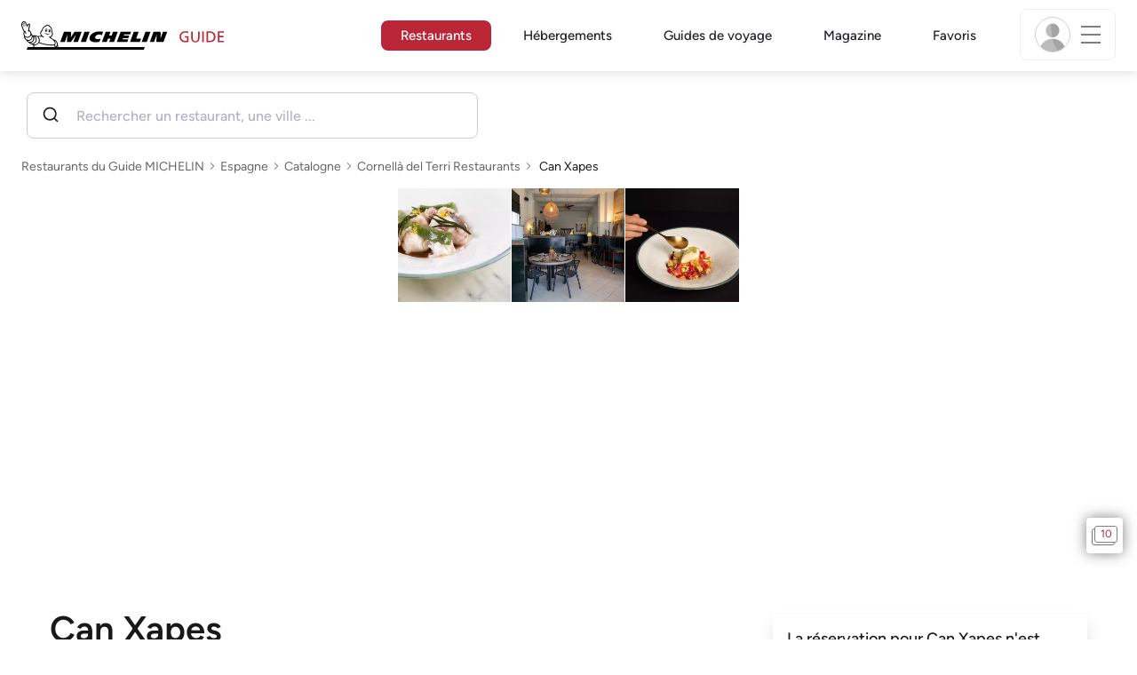

--- FILE ---
content_type: text/html;charset=utf-8
request_url: https://guide.michelin.com/fr/fr/catalunya/cornella-del-terri_1441200/restaurant/can-xapes
body_size: 55110
content:

<!DOCTYPE html>
<html class="full-screen-mobile" lang="fr-FR" dir="">
<head>
    <meta charset="utf-8">
    <meta name="viewport" content="width=device-width, initial-scale=1.0, user-scalable=0">
    <meta name="author" content="">
    <meta name="theme-color" content="#fff">
    <meta property="og:site_name" content="MICHELIN Guide"/>

    
    
    
    <meta itemprop="name" content="Can Xapes - Cornellà del Terri - Un restaurant du guide MICHELIN">
<meta property="og:title" content="Can Xapes - Cornellà del Terri - Un restaurant du guide MICHELIN"/>
    
    
    <meta property="og:type" content="Article"/>
    <meta property="og:url" content="https://guide.michelin.com/fr/fr/catalunya/cornella-del-terri_1441200/restaurant/can-xapes"/>
    
        <meta property="og:image" content="https://axwwgrkdco.cloudimg.io/v7/__gmpics3__/bee8009c77714fd49ecbb035ee4f8f99.jpeg?width=1000"/>
        <meta itemprop="image" content="https://axwwgrkdco.cloudimg.io/v7/__gmpics3__/bee8009c77714fd49ecbb035ee4f8f99.jpeg?width=1000"/>
    
    <meta name="description" content="Can Xapes – un restaurant Bib Gourmand : nos meilleurs rapports qualité-prix&#160; dans le Guide MICHELIN Espagne 2026. Les avis des inspecteurs MICHELIN, des informations sur les prix, le type de cuisine et les horaires d'ouverture sur le site officiel du Guide MICHELIN">
<meta property="og:description" content="Can Xapes – un restaurant Bib Gourmand : nos meilleurs rapports qualité-prix&#160; dans le Guide MICHELIN Espagne 2026. Les avis des inspecteurs MICHELIN, des informations sur les prix, le type de cuisine et les horaires d'ouverture sur le site officiel du Guide MICHELIN"/>
<meta itemprop="description" content="Can Xapes – un restaurant Bib Gourmand : nos meilleurs rapports qualité-prix&#160; dans le Guide MICHELIN Espagne 2026. Les avis des inspecteurs MICHELIN, des informations sur les prix, le type de cuisine et les horaires d'ouverture sur le site officiel du Guide MICHELIN">

    <meta name="layout" content="michelin_revamp"/>

    <meta name="google-site-verification" content="vFUp7XI3G-xKLevkT2qftuscMInOxirdCu0oYr7_uLM"/>
<meta name="google-site-verification" content="eZwPBJ-0r-9qysyJy_aEPti-m_vr-h_oUJy2qUR1144"/>
<meta name="branch:deeplink:$canonical_identifier" content="https://guide.michelin.com/fr/fr/catalunya/cornella-del-terri_1441200/restaurant/can-xapes"/>
<meta name="apple-itunes-app" content="app-id=1541129177, app-argument=https://guide.michelin.com/fr/fr/catalunya/cornella-del-terri_1441200/restaurant/can-xapes"/>

    <link rel="canonical" href="https://guide.michelin.com/fr/fr/catalunya/cornella-del-terri_1441200/restaurant/can-xapes"/>
    
        <link rel="alternate"
              href="https://guide.michelin.com/fr/fr/catalunya/cornella-del-terri_1441200/restaurant/can-xapes"
              hrefLang="fr-fr"/>
    
        <link rel="alternate"
              href="https://guide.michelin.com/ae-az/en/catalunya/cornella-del-terri_1441200/restaurant/can-xapes"
              hrefLang="en-ae"/>
    
        <link rel="alternate"
              href="https://guide.michelin.com/ar/es/catalunya/cornella-del-terri_1441200/restaurante/can-xapes"
              hrefLang="es-ar"/>
    
        <link rel="alternate"
              href="https://guide.michelin.com/at/de/catalunya/cornella-del-terri_1441200/restaurant/can-xapes"
              hrefLang="de-at"/>
    
        <link rel="alternate"
              href="https://guide.michelin.com/at/en/catalunya/cornella-del-terri_1441200/restaurant/can-xapes"
              hrefLang="en-at"/>
    
        <link rel="alternate"
              href="https://guide.michelin.com/be/fr/catalunya/cornella-del-terri_1441200/restaurant/can-xapes"
              hrefLang="fr-be"/>
    
        <link rel="alternate"
              href="https://guide.michelin.com/be/nl/catalunya/cornella-del-terri_1441200/restaurant/can-xapes"
              hrefLang="nl-be"/>
    
        <link rel="alternate"
              href="https://guide.michelin.com/br/pt_BR/catalunya/cornella-del-terri_1441200/restaurant/can-xapes"
              hrefLang="pt-br"/>
    
        <link rel="alternate"
              href="https://guide.michelin.com/ca/en/catalunya/cornella-del-terri_1441200/restaurant/can-xapes"
              hrefLang="en-ca"/>
    
        <link rel="alternate"
              href="https://guide.michelin.com/ca/fr/catalunya/cornella-del-terri_1441200/restaurant/can-xapes"
              hrefLang="fr-ca"/>
    
        <link rel="alternate"
              href="https://guide.michelin.com/hr/en/catalunya/cornella-del-terri_1441200/restaurant/can-xapes"
              hrefLang="en-hr"/>
    
        <link rel="alternate"
              href="https://guide.michelin.com/cz/en/catalunya/cornella-del-terri_1441200/restaurant/can-xapes"
              hrefLang="en-cz"/>
    
        <link rel="alternate"
              href="https://guide.michelin.com/dk/en/catalunya/cornella-del-terri_1441200/restaurant/can-xapes"
              hrefLang="en-dk"/>
    
        <link rel="alternate"
              href="https://guide.michelin.com/ae-du/en/catalunya/cornella-del-terri_1441200/restaurant/can-xapes"
              hrefLang="en-ae"/>
    
        <link rel="alternate"
              href="https://guide.michelin.com/es/es/catalunya/cornella-del-terri_1441200/restaurante/can-xapes"
              hrefLang="es-es"/>
    
        <link rel="alternate"
              href="https://guide.michelin.com/ee/en/catalunya/cornella-del-terri_1441200/restaurant/can-xapes"
              hrefLang="en-ee"/>
    
        <link rel="alternate"
              href="https://guide.michelin.com/fi/en/catalunya/cornella-del-terri_1441200/restaurant/can-xapes"
              hrefLang="en-fi"/>
    
        <link rel="alternate"
              href="https://guide.michelin.com/de/de/catalunya/cornella-del-terri_1441200/restaurant/can-xapes"
              hrefLang="de-de"/>
    
        <link rel="alternate"
              href="https://guide.michelin.com/en/catalunya/cornella-del-terri_1441200/restaurant/can-xapes"
              hrefLang="en"/>
    
        <link rel="alternate"
              href="https://guide.michelin.com/gr/en/catalunya/cornella-del-terri_1441200/restaurant/can-xapes"
              hrefLang="en-gr"/>
    
        <link rel="alternate"
              href="https://guide.michelin.com/hk/zh_HK/catalunya/cornella-del-terri_1441200/restaurant/can-xapes"
              hrefLang="zh-hk"/>
    
        <link rel="alternate"
              href="https://guide.michelin.com/hk/en/catalunya/cornella-del-terri_1441200/restaurant/can-xapes"
              hrefLang="en-hk"/>
    
        <link rel="alternate"
              href="https://guide.michelin.com/hu/en/catalunya/cornella-del-terri_1441200/restaurant/can-xapes"
              hrefLang="en-hu"/>
    
        <link rel="alternate"
              href="https://guide.michelin.com/is/en/catalunya/cornella-del-terri_1441200/restaurant/can-xapes"
              hrefLang="en-is"/>
    
        <link rel="alternate"
              href="https://guide.michelin.com/it/it/catalunya/cornella-del-terri_1441200/ristorante/can-xapes"
              hrefLang="it-it"/>
    
        <link rel="alternate"
              href="https://guide.michelin.com/jp/ja/catalunya/cornella-del-terri_1441200/restaurant/can-xapes"
              hrefLang="ja-jp"/>
    
        <link rel="alternate"
              href="https://guide.michelin.com/jp/en/catalunya/cornella-del-terri_1441200/restaurant/can-xapes"
              hrefLang="en-jp"/>
    
        <link rel="alternate"
              href="https://guide.michelin.com/lv/en/catalunya/cornella-del-terri_1441200/restaurant/can-xapes"
              hrefLang="en-lv"/>
    
        <link rel="alternate"
              href="https://guide.michelin.com/lt/en/catalunya/cornella-del-terri_1441200/restaurant/can-xapes"
              hrefLang="en-lt"/>
    
        <link rel="alternate"
              href="https://guide.michelin.com/lu/fr/catalunya/cornella-del-terri_1441200/restaurant/can-xapes"
              hrefLang="fr-lu"/>
    
        <link rel="alternate"
              href="https://guide.michelin.com/mo/zh_HK/catalunya/cornella-del-terri_1441200/restaurant/can-xapes"
              hrefLang="zh-mo"/>
    
        <link rel="alternate"
              href="https://guide.michelin.com/mo/en/catalunya/cornella-del-terri_1441200/restaurant/can-xapes"
              hrefLang="en-mo"/>
    
        <link rel="alternate"
              href="https://guide.michelin.com/my/en/catalunya/cornella-del-terri_1441200/restaurant/can-xapes"
              hrefLang="en-my"/>
    
        <link rel="alternate"
              href="https://guide.michelin.com/mt/en/catalunya/cornella-del-terri_1441200/restaurant/can-xapes"
              hrefLang="en-mt"/>
    
        <link rel="alternate"
              href="https://guide.michelin.com/mx/es/catalunya/cornella-del-terri_1441200/restaurante/can-xapes"
              hrefLang="es-mx"/>
    
        <link rel="alternate"
              href="https://guide.michelin.com/nl/nl/catalunya/cornella-del-terri_1441200/restaurant/can-xapes"
              hrefLang="nl-nl"/>
    
        <link rel="alternate"
              href="https://guide.michelin.com/no/en/catalunya/cornella-del-terri_1441200/restaurant/can-xapes"
              hrefLang="en-no"/>
    
        <link rel="alternate"
              href="https://guide.michelin.com/pl/en/catalunya/cornella-del-terri_1441200/restaurant/can-xapes"
              hrefLang="en-pl"/>
    
        <link rel="alternate"
              href="https://guide.michelin.com/pt/pt_PT/catalunya/cornella-del-terri_1441200/restaurant/can-xapes"
              hrefLang="pt-pt"/>
    
        <link rel="alternate"
              href="https://guide.michelin.com/qa/en/catalunya/cornella-del-terri_1441200/restaurant/can-xapes"
              hrefLang="en-qa"/>
    
        <link rel="alternate"
              href="https://guide.michelin.com/ie/en/catalunya/cornella-del-terri_1441200/restaurant/can-xapes"
              hrefLang="en-ie"/>
    
        <link rel="alternate"
              href="https://guide.michelin.com/rs/en/catalunya/cornella-del-terri_1441200/restaurant/can-xapes"
              hrefLang="en-rs"/>
    
        <link rel="alternate"
              href="https://guide.michelin.com/sg/en/catalunya/cornella-del-terri_1441200/restaurant/can-xapes"
              hrefLang="en-sg"/>
    
        <link rel="alternate"
              href="https://guide.michelin.com/sg/zh_CN/catalunya/cornella-del-terri_1441200/restaurant/can-xapes"
              hrefLang="zh-sg"/>
    
        <link rel="alternate"
              href="https://guide.michelin.com/si/en/catalunya/cornella-del-terri_1441200/restaurant/can-xapes"
              hrefLang="en-si"/>
    
        <link rel="alternate"
              href="https://guide.michelin.com/kr/ko/catalunya/cornella-del-terri_1441200/restaurant/can-xapes"
              hrefLang="ko-kr"/>
    
        <link rel="alternate"
              href="https://guide.michelin.com/kr/en/catalunya/cornella-del-terri_1441200/restaurant/can-xapes"
              hrefLang="en-kr"/>
    
        <link rel="alternate"
              href="https://guide.michelin.com/se/en/catalunya/cornella-del-terri_1441200/restaurant/can-xapes"
              hrefLang="en-se"/>
    
        <link rel="alternate"
              href="https://guide.michelin.com/ch/fr/catalunya/cornella-del-terri_1441200/restaurant/can-xapes"
              hrefLang="fr-ch"/>
    
        <link rel="alternate"
              href="https://guide.michelin.com/ch/de/catalunya/cornella-del-terri_1441200/restaurant/can-xapes"
              hrefLang="de-ch"/>
    
        <link rel="alternate"
              href="https://guide.michelin.com/ch/it/catalunya/cornella-del-terri_1441200/ristorante/can-xapes"
              hrefLang="it-ch"/>
    
        <link rel="alternate"
              href="https://guide.michelin.com/tw/zh_TW/catalunya/cornella-del-terri_1441200/restaurant/can-xapes"
              hrefLang="zh-tw"/>
    
        <link rel="alternate"
              href="https://guide.michelin.com/tw/en/catalunya/cornella-del-terri_1441200/restaurant/can-xapes"
              hrefLang="en-tw"/>
    
        <link rel="alternate"
              href="https://guide.michelin.com/th/th/catalunya/cornella-del-terri_1441200/restaurant/can-xapes"
              hrefLang="th-th"/>
    
        <link rel="alternate"
              href="https://guide.michelin.com/th/en/catalunya/cornella-del-terri_1441200/restaurant/can-xapes"
              hrefLang="en-th"/>
    
        <link rel="alternate"
              href="https://guide.michelin.com/ph/en/catalunya/cornella-del-terri_1441200/restaurant/can-xapes"
              hrefLang="en-ph"/>
    
        <link rel="alternate"
              href="https://guide.michelin.com/tr/tr/catalunya/cornella-del-terri_1441200/restaurant/can-xapes"
              hrefLang="tr-tr"/>
    
        <link rel="alternate"
              href="https://guide.michelin.com/tr/en/catalunya/cornella-del-terri_1441200/restaurant/can-xapes"
              hrefLang="en-tr"/>
    
        <link rel="alternate"
              href="https://guide.michelin.com/gb/en/catalunya/cornella-del-terri_1441200/restaurant/can-xapes"
              hrefLang="en-gb"/>
    
        <link rel="alternate"
              href="https://guide.michelin.com/us/en/catalunya/cornella-del-terri_1441200/restaurant/can-xapes"
              hrefLang="en-us"/>
    
        <link rel="alternate"
              href="https://guide.michelin.com/vn/en/catalunya/cornella-del-terri_1441200/restaurant/can-xapes"
              hrefLang="en-vn"/>
    


    <title>Can Xapes - Cornellà del Terri - Un restaurant du guide MICHELIN</title>
    <link rel="icon" type="image/png" href="https://guide.michelin.com/assets/favicon-45e15df562e54b4bdb27aa42ec1e03b7.png" sizes="48x53">
<link rel="apple-touch-icon" href="https://guide.michelin.com/assets/apple-touch-icon-e74a704c6e3aec3c201ebde35d97da6e.png">
<link rel="manifest" href="/manifest.webmanifest">


    
        

    

    
    
        <link rel="stylesheet" href="https://guide.michelin.com/assets/web/app.restaurant-154d89d955492019e3c04cde5d1d1bf5.css"/>
    
    <noscript>
        <link rel="stylesheet" href="https://guide.michelin.com/assets/web/frontend/noscript-e23f3d5b4badcb723584ff6d85a2cd7e.css"/>
    </noscript>

    <!-- Global JS variables start -->
    <script type="text/javascript">
        window.ENVIRONMENT = 'PRODUCTION';
        window.GTM_ENVIRONMENT = 'Prod';
        window.dataLayer = window.dataLayer || [];
        window.dLayer = window.dLayer || {};
    </script>
    <!-- Global JS variables end -->

    

    

    
    <!-- Start Didomi -->
    
        <script type="text/javascript">
            window.didomiConfig = {"notice":{}};
            if (typeof window.didomiConfig.notice !== 'undefined') {
                window.didomiConfig.notice.enable = true;

                
                Object.assign(window.didomiConfig.notice, {"closeOnScroll":true,"closeOnScrollThreshold":10,"closeOnScrollThresholdType":"percent","closeOnClick":true});
                
            }
        </script>
    

    
        <script type="text/javascript">(function(){function i(e){if(!window.frames[e]){if(document.body&&document.body.firstChild){var t=document.body;var n=document.createElement("iframe");n.style.display="none";n.name=e;n.title=e;t.insertBefore(n,t.firstChild)}else{setTimeout(function(){i(e)},5)}}}function e(n,o,r,f,s){function e(e,t,n,i){if(typeof n!=="function"){return}if(!window[o]){window[o]=[]}var a=false;if(s){a=s(e,i,n)}if(!a){window[o].push({command:e,version:t,callback:n,parameter:i})}}e.stub=true;e.stubVersion=2;function t(i){if(!window[n]||window[n].stub!==true){return}if(!i.data){return}var a=typeof i.data==="string";var e;try{e=a?JSON.parse(i.data):i.data}catch(t){return}if(e[r]){var o=e[r];window[n](o.command,o.version,function(e,t){var n={};n[f]={returnValue:e,success:t,callId:o.callId};if(i.source){i.source.postMessage(a?JSON.stringify(n):n,"*")}},o.parameter)}}if(typeof window[n]!=="function"){window[n]=e;if(window.addEventListener){window.addEventListener("message",t,false)}else{window.attachEvent("onmessage",t)}}}e("__tcfapi","__tcfapiBuffer","__tcfapiCall","__tcfapiReturn");i("__tcfapiLocator")})();</script>
    
    <script type="text/javascript">(function(){(function(e,i,o){var n=document.createElement("link");n.rel="preconnect";n.as="script";var t=document.createElement("link");t.rel="dns-prefetch";t.as="script";var r=document.createElement("script");r.id="spcloader";r.type="text/javascript";r["async"]=true;r.charset="utf-8";window.didomiConfig=window.didomiConfig||{};window.didomiConfig.sdkPath=window.didomiConfig.sdkPath||o||"https://sdk.privacy-center.org/";const d=window.didomiConfig.sdkPath;var a=d+e+"/loader.js?target_type=notice&target="+i;if(window.didomiConfig&&window.didomiConfig.user){var c=window.didomiConfig.user;var s=c.country;var f=c.region;if(s){a=a+"&country="+s;if(f){a=a+"&region="+f}}}n.href=d;t.href=d;r.src=a;var m=document.getElementsByTagName("script")[0];m.parentNode.insertBefore(n,m);m.parentNode.insertBefore(t,m);m.parentNode.insertBefore(r,m)})("dc737c7b-2d4e-404e-860c-31cff0a656ec","7n9yqEaN")})();</script>
    <!-- End Didomi -->


    <script type="text/javascript">

    window.LS_KEY_PLUS_MEMBER = 'plus_member';
    window.LS_KEY_AUTH_TYPE = 'auth_type';
    window.LS_KEY_EMAIL = 'user_email';
    window.LS_PRO_AGENT = 'pro_agent';
    window.AUTH_TYPE_CODE = {
        local: 1,
        google: 2,
        apple: 3
    };
    var AUTH_ACCOUNT_TYPES = {
        email: 'email',
        socialApple: 'social-apple',
        socialGoogle: 'social-google',
        socialFacebook: 'social-facebook'
    };
    window.sessionStorageKeys = {
        beenThereModal: 'been_there_modal_shown',
        beenThereHotelModal: 'been_there_hotel_modal_shown',
        userProfile: 'user_profile'
    };

    window.localStorageKeys = {
        profileImage: 'profile_image'
    };

    /**
     * Parses auth token
     * @param token the auth token
     * @returns {any}
     */
    var parseAuthToken = function (token) {
        var base64Url = token.split('.')[1];
        var base64 = base64Url.replace(/-/g, '+').replace(/_/g, '/');
        var jsonPayload = decodeURIComponent(atob(base64).split('').map(function (c) {
            return '%' + ('00' + c.charCodeAt(0).toString(16)).slice(-2);
        }).join(''));

        return JSON.parse(jsonPayload);
    };

    /**
     * Gets auth data
     * @returns {{}|{token: *, user_id: *}}
     */
    var getAuthData = function () {
        try {
            var _token = localStorage.getItem("auth_token");
            var authPayload = parseAuthToken(_token);
            return {
                token: _token,
                user_id: authPayload.user_id,
                customer_id: authPayload.customer_id
            };
        } catch (e) {
            // noop
        }
        return {};
    };

    /**
     * Gets saved tablet plus info
     * @returns {{isPlusMember: boolean, isPlusMemberExpired: boolean, isTrialAvailable: boolean}}
     */
    var getSavedTabletPlus = function () {
        var _plus = {isPlusMember: false, isPlusMemberExpired: false, isTrialAvailable: true};
        if (!window.IS_SIGNED_IN) return _plus;
        try {
            var membershipStatusString = localStorage.getItem(window.LS_KEY_PLUS_MEMBER);
            if (!membershipStatusString) {
                // Backward compatibility
                _plus.isTrialAvailable = localStorage.getItem("is_plus_member") === '1';
                return _plus;
            }

            var currentDateUnix = new Date().getTime();
            var membershipStatus = JSON.parse(atob(membershipStatusString));
            _plus.isTrialAvailable = membershipStatus.isTrialAvailable;
            _plus.isPlusMember = membershipStatus.isPlusMember && currentDateUnix <= membershipStatus.expiryDate;
            _plus.isPlusMemberExpired = membershipStatus.isPlusMemberExpired || (membershipStatus.isPlusMember && currentDateUnix > membershipStatus.expiryDate);
        } catch (e) {
            // noop
        }
        return _plus;
    };

    /**
     * Checks if the user is pro agent
     * @returns {boolean}
     */
    var getProAgent = function () {
        try {
            var proAgentStatus = localStorage.getItem(window.LS_PRO_AGENT);
            return JSON.parse(atob(proAgentStatus));
        } catch (e) {
            // noop
        }
        return false;
    };

    /**
     * Get user profile in session storage
     * @return user profile object
     */
    var getUserProfile = function () {
        var _userProfileStorage = sessionStorage.getItem(window.sessionStorageKeys.userProfile);
        if (!_userProfileStorage) return null;
        try {
            var _atobProfile = atob(_userProfileStorage);
            var _userProfileObject = JSON.parse(decodeURIComponent(_atobProfile));
            if (_userProfileObject && _userProfileObject.hasOwnProperty("expires_in")) {
                var date = new Date();
                if (date.getTime() < _userProfileObject.expires_in) {
                    return {
                        firstName: _userProfileObject.firstName,
                        lastName: _userProfileObject.lastName,
                        isStaff: _userProfileObject.isStaff,
                        plusStartDate: _userProfileObject.plusStartDate,
                        plusExpiryDate: _userProfileObject.plusExpiryDate
                    };
                } else {
                    sessionStorage.removeItem(window.sessionStorageKeys.userProfile);
                }
            }
        } catch (e) {
            // noop
        }
        return null;
    };

    /**
     * Gets user account type
     * @param authType the auth type code
     * @returns {string}
     */
    var getUserType = function (authType) {
        var type = AUTH_ACCOUNT_TYPES.email;
        try {
            authType = parseInt(authType);
            if (authType === AUTH_TYPE_CODE.apple) {
                type = AUTH_ACCOUNT_TYPES.socialApple;
            } else if (authType === AUTH_TYPE_CODE.google) {
                type = AUTH_ACCOUNT_TYPES.socialGoogle;
            }
        } catch (e) {
            // noop
        }
        return type;
    };

    /**
     * Validates if the input contains only alphabetic characters and spaces.
     * @param {string} text - Input string to check.
     * @returns {boolean} True if valid, false otherwise.
     */
    var validateAlphabetic = function (text) {
        return !text.match(/(\p{Emoji_Presentation}|\p{Extended_Pictographic})/gu);
    };

    /**
     * Validate password with rule min 10 characters, at least 1 uppercase, at least 1 lowercase, at least 1 number and at least 1 special character.
     * @param password the password string
     * @returns {*}
     */
    var validatePassword = function (password) {
        if (!password || password.length === 0) return false;
        var pattern = /^(?=.*[A-Z])(?=.*[a-z])(?=.*\d)(?=.*[\p{P}\p{S}])[A-Za-z\d\p{P}\p{S}]{10,}$/u;
        return password.match(pattern);
    };

    /**
     * Get user email in local storage (expiry period 30 days)
     * @return user email object
     */
    var getUserEmailLocalStorage = function () {
        var _userEmailStorage = localStorage.getItem(window.LS_KEY_EMAIL);
        if (!_userEmailStorage) return {};
        try {
            return JSON.parse(atob(_userEmailStorage));
        } catch (e) {
            // Fallback for the non-encrypted
            return JSON.parse(_userEmailStorage);
        }
    };

    /**
     * Gets registered email in local storage
     * @returns {string|null} registered email
     */
    var registeredEmail = function () {
        var value = getUserEmailLocalStorage();
        if (!value || !value.email) return null;
        if (value.expires_in && new Date().getTime() < Number(value.expires_in)) {
            return value.email;
        } else if (value.expires_in) {
            localStorage.removeItem(window.LS_KEY_EMAIL);
        }
        return null;
    };

    var _authData = getAuthData();
    window.USER_ID = _authData && _authData.user_id ? String(_authData.user_id) : null;
    window.CUSTOMER_ID = _authData && _authData.customer_id ? String(_authData.customer_id) : null;
    window.IS_SIGNED_IN = window.USER_ID && window.USER_ID.length > 0;

    var _savedPlus = getSavedTabletPlus();
    window.IS_PLUS_MEMBER = _savedPlus.isPlusMember;
    window.IS_PLUS_MEMBER_EXPIRED = _savedPlus.isPlusMemberExpired;
    window.PLUS_TRIAL_AVAILABLE = _savedPlus.isTrialAvailable;
    window.USER_TYPE = getUserType(localStorage.getItem(window.LS_KEY_AUTH_TYPE));
    window.USER_PROFILE = getUserProfile();
    window.USER_PRO_AGENT = getProAgent();

</script>


    
<script type="text/javascript">

    window.GTM_ENVIRONMENT = window.GTM_ENVIRONMENT || 'Dev';
    window.DTM_LANGUAGE = 'fr';
    window.DTM_CATEGORY = 'restaurant.datasheet';
    window.DTM_CATEGORY_ABOUT = 'edito.about-us';
    window.DTM_GUIDE = 'France';
    window.DTM_COUNTRY = 'fr';
    window.DTM_SITE = 'France';
    window.DTM_USER_ISO3_COUNTRY = 'USA';

    function getGlobalTracking() {
        var _data = {
            environment: window.GTM_ENVIRONMENT,
            language: window.DTM_LANGUAGE,
            category: window.DTM_CATEGORY,
            guide: window.DTM_GUIDE,
            custom_event_timestamp: new Date().getTime(),
            USER_COUNTRY_ISO3_tech: window.DTM_USER_ISO3_COUNTRY,
            mobile_app: 'False'
        };

        if (window.DTM_CATEGORY !== window.DTM_CATEGORY_ABOUT) {
            // Based on the old spec, there is no country field in about page
            _data.country = window.DTM_COUNTRY;
        }
        if (!window.IS_ACCOUNT_DISABLED) {
            _data.isSignedIn = !!window.IS_SIGNED_IN;
            _data.isTabletPlusMember = !!window.IS_PLUS_MEMBER;
            _data.plus_trial_eligible = !!window.PLUS_TRIAL_AVAILABLE;
            if (window.IS_SIGNED_IN) {
                _data.user_id = window.USER_ID;
                _data.customer_id = window.CUSTOMER_ID;
                _data.user_type = window.USER_TYPE;
            }
        }
        return _data;
    }

    function getEcommerceGlobalTracking() {
        return {
            custom_event_timestamp: new Date().getTime(),
            email: registeredEmail(),
            firstname: window.USER_PROFILE && window.USER_PROFILE.firstName ? window.USER_PROFILE.firstName : '',
            lastname: window.USER_PROFILE && window.USER_PROFILE.lastName ? window.USER_PROFILE.lastName : ''
        };
    }

    var _globalTd = getGlobalTracking();
    Object.keys(_globalTd).forEach(function(key) {
      dLayer[key] = _globalTd[key];
    });
    dLayer['event'] = 'Country.' + window.DTM_SITE + '.' + window.DTM_LANGUAGE;


    
    
        dLayer['cookingtype'] = '6';
        dLayer['region'] = 'Catalonia';
        dLayer['city'] = 'Cornellà del Terri';
        dLayer['district'] = '';
        dLayer['distinction'] = 'bib';
        dLayer['id'] = '129107';
        dLayer['restaurant_name'] = 'Can Xapes';
        dLayer['chef'] = '';
        dLayer['online_booking'] = 'False';
        dLayer['price'] = 'CAT_P02';
        dLayer['restaurant_selection'] = 'Espagne';
        dLayer['restaurant_country'] = 'es';
        dLayer['restaurant_id'] = '1204891';
        dLayer['greenstar'] = 'False';
        dLayer['award_type'] = 'false';
        dLayer['partner'] = '';
    

    window.dataLayer = window.dataLayer || [];
    
        window.dataLayer.push(dLayer);
    

</script>


    

    <!-- Google Tag Manager -->
    <script>(function(w,d,s,l,i){w[l]=w[l]||[];w[l].push({'gtm.start':
            new Date().getTime(),event:'gtm.js'});var f=d.getElementsByTagName(s)[0],
        j=d.createElement(s),dl=l!='dataLayer'?'&l='+l:'';j.async=true;j.src=
        'https://www.googletagmanager.com/gtm.js?id='+i+dl;f.parentNode.insertBefore(j,f);
    })(window,document,'script','dataLayer','GTM-NND8XGT');</script>
    <!-- End Google Tag Manager -->


    

    <script type="didomi/javascript" data-vendor="c:branch-V2dEBRxJ">
        // load Branch
        (function(b,r,a,n,c,h,_,s,d,k){if(!b[n]||!b[n]._q){for(;s<_.length;)c(h,_[s++]);d=r.createElement(a);d.async=1;d.src="https://cdn.branch.io/branch-latest.min.js";k=r.getElementsByTagName(a)[0];k.parentNode.insertBefore(d,k);b[n]=h}})(window,document,"script","branch",function(b,r){b[r]=function(){b._q.push([r,arguments])}},{_q:[],_v:1},"addListener banner closeBanner closeJourney data deepview deepviewCta first init link logout removeListener setBranchViewData setIdentity track trackCommerceEvent logEvent disableTracking getBrowserFingerprintId crossPlatformIds lastAttributedTouchData setAPIResponseCallback qrCode setRequestMetaData setAPIUrl getAPIUrl setDMAParamsForEEA".split(" "), 0);
        // init Branch
        branch.init('key_live_nk4zIsLRmj2yggvOK1GcFjoorznRXtvj', function (err, data) {
            if (!err) {
                window.BRANCH_INIT = true;
            } else {
                console.error('Branch initialization error:', err);
            }
        });
    </script>


    


    

    <script type="didomi/javascript" data-vendor="c:microsoft-analytics">
        (function(c,l,a,r,i,t,y){
            c[a]=c[a]||function(){(c[a].q=c[a].q||[]).push(arguments)};
            t=l.createElement(r);t.async=1;t.src="https://www.clarity.ms/tag/"+i;
            y=l.getElementsByTagName(r)[0];y.parentNode.insertBefore(t,y);
        })(window, document, "clarity", "script", "rk0nb4r2j8");
    </script>


</head>
<body class="lang-fr" data-accept-cookie-url="/fr/fr/public-rest/acceptCookie" data-accept-kameleoon-url="/fr/fr/public-rest/acceptKameleoon" data-accept-cj-url="/fr/fr/public-rest/acceptCj" data-category="restaurant.datasheet" data-country="fr" data-guide="France">




    <!-- Google Tag Manager (noscript) -->
    <noscript><iframe src="https://www.googletagmanager.com/ns.html?id=GTM-NND8XGT"
                      height="0" width="0" style="display:none;visibility:hidden"></iframe></noscript>
    <!-- End Google Tag Manager (noscript) -->





<!--[if lt IE 10]>
  <p class="browserupgrade">You are using an <strong>outdated</strong> browser. Please upgrade your browser to improve your experience.</p>
<![endif]-->


<!-- Start Navbar -->
<header class="header-wrapper js-navbar">
<nav class="d-flex header js-header">
    <!-- Start Logo -->
    <div class="header__logo">
        <a href="/fr/fr"
           aria-label="Go to Homepage">
            <img src="https://guide.michelin.com/assets/images/michelin-guide-logo-dark-3a2375154bf280f461bfdf04fdc8519f.svg"
                 width="237" height="42" alt="MICHELIN Guide">
        </a>
    </div>

    <!-- Start Menu -->
    <div class="header__nav">
    
        <div class="header__menu">
            <ul class="header__menu--list">
                <li class="item active">
                    
                        <a href="/fr/fr/restaurants"
                            class="link js-dtm-link"
                            data-event="Menu.restaurants"
                            data-category="restaurant.datasheet"
                            data-country="fr"
                            data-guide="France" data-dtm-redirection-to="/fr/fr/restaurants"
                            aria-current=&quot;page&quot;>
                            Restaurants
                        </a>
                </li>
                
                    <li class="item ">
                        
                            <a href="/fr/fr/hotels"
                                class="link js-dtm-link"
                                data-event="Menu.hotels"
                                data-category="restaurant.datasheet"
                                data-country="fr"
                                data-guide="France"
                                data-dtm-redirection-to="/fr/fr/hotels"
                                >
                                    Hébergements
                        </a>
                    </li>
                
                
                    <li class="item ">
                        
                        <a href="/fr/fr/guides-voyage"
                           class="link js-dtm-link"
                           data-event="Menu.travelGuide"
                           data-category="restaurant.datasheet"
                           data-country="fr"
                           data-guide="France"
                           data-dtm-redirection-to="/fr/fr/guides-voyage"
                           >
                                Guides de voyage
                        </a>
                    </li>
                
                <li class="item ">
                    
                    <a href="/fr/fr/articles"
                        class="link js-dtm-link"
                        data-event="Menu.magazine"
                        data-category="restaurant.datasheet"
                        data-country="fr"
                        data-guide="France"
                        data-dtm-redirection-to="/fr/fr/articles"
                        >
                            Magazine
                    </a>
                </li>
                
                <li class="item ">
                    
                    <a href="/fr/fr/restaurantlist"
                        class="link js-dtm-link"
                        data-event="Menu.favorites"
                        data-category="restaurant.datasheet"
                        data-country="fr"
                        data-dtm-redirection-to="/fr/fr/restaurantlist"
                        >
                            Favoris
                    </a>
                </li>
                
            </ul>
        </div>
    
    </div>
    <!-- Start Menu -->

    <!-- Start Toggle Account Menu -->
    <div class="header__account">
        <button class="header__account--button js-open-menubar js-dtm-link" type="button" aria-label="Menu"
                data-event="Menu.menu"
                data-category="restaurant.datasheet"
                data-country="fr"
                data-guide="France">
            
                <img src="https://guide.michelin.com/assets/images/icons/michelin-default-profile-image-3ee14e19410e06fe343151d6631ad6c1.png" alt="" class="image-round js-img-profile-menu" data-default-value="https://guide.michelin.com/assets/images/icons/michelin-default-profile-image-3ee14e19410e06fe343151d6631ad6c1.png"/>
            
            <span class="header__account--button-icon">
                <i class="burger-menu"></i>
            </span>
        </button>
    </div>
    <!-- End Toggle Account Menu -->
</nav>

</header>
<!-- End Navbar -->

<!-- Start Menu List Item -->
<div class="menubar js-menubar">
    <div class="menubar-wrapper">
        <div class="menubar-content">
            <ul class="menubar-content--list js-menu__container">
                
                
                    
                        
                        <li class="menubar-content--list-item">
                            <a class="link js-dtm-link"
                               href="/fr/fr/restaurants"
                               target="_self" 
                               data-event="Menu.restaurants.burger"
                               data-category="restaurant.datasheet"
                               data-country="fr"
                               data-guide="France"
                               data-dtm-redirection-to="/fr/fr/restaurants">Restaurants</a>
                        </li>
                        
                    
                
                    
                        
                        <li class="menubar-content--list-item">
                            <a class="link js-dtm-link"
                               href="/fr/fr/hotels"
                               target="_self" 
                               data-event="Menu.hotels.burger"
                               data-category="restaurant.datasheet"
                               data-country="fr"
                               data-guide="France"
                               data-dtm-redirection-to="/fr/fr/hotels">Hébergements</a>
                        </li>
                        
                    
                
                    
                        
                        <li class="menubar-content--list-item">
                            <a class="link js-dtm-link"
                               href="/fr/fr/member-program/becomeamember"
                               target="_self" 
                               data-event="Menu.plus.burger"
                               data-category="restaurant.datasheet"
                               data-country="fr"
                               data-guide="France"
                               data-dtm-redirection-to="/fr/fr/member-program/becomeamember">Guide MICHELIN Plus</a>
                        </li>
                        
                    
                
                    
                        
                        <li class="menubar-content--list-item">
                            <a class="link js-dtm-link"
                               href="https://guide.michelin.com/fr/fr/guides-voyage"
                               target="_blank" rel="nofollow noopener"
                               data-event="Menu.travel_guides.burger"
                               data-category="restaurant.datasheet"
                               data-country="fr"
                               data-guide="France"
                               data-dtm-redirection-to="https://guide.michelin.com/fr/fr/guides-voyage">Guides de voyage</a>
                        </li>
                        
                    
                
                    
                        
                        <li class="menubar-content--list-item">
                            <a class="link js-dtm-link"
                               href="/fr/fr/best-of"
                               target="_self" 
                               data-event="Menu.bestof_guides.burger"
                               data-category="restaurant.datasheet"
                               data-country="fr"
                               data-guide="France"
                               data-dtm-redirection-to="/fr/fr/best-of">Guides Best-of</a>
                        </li>
                        
                    
                
                    
                        
                        <li class="menubar-content--list-item">
                            <a class="link js-dtm-link"
                               href="/fr/fr/articles"
                               target="_self" 
                               data-event="Menu.magazine.burger"
                               data-category="restaurant.datasheet"
                               data-country="fr"
                               data-guide="France"
                               data-dtm-redirection-to="/fr/fr/articles">Magazine</a>
                        </li>
                        
                    
                
                    
                        
                        <li class="menubar-content--list-item">
                            <a class="link js-dtm-link"
                               href="/fr/fr/restaurantlist"
                               target="_self" 
                               data-event="Menu.favorites.burger"
                               data-category="restaurant.datasheet"
                               data-country="fr"
                               data-guide="France"
                               data-dtm-redirection-to="/fr/fr/restaurantlist">Mes favoris</a>
                        </li>
                        
                    
                
                    
                        
                        <li class="menubar-content--list-item">
                            <a class="link js-dtm-link"
                               href="https://intercom.help/michelin-guide-contact-us/fr/"
                               target="_blank" rel="nofollow noopener"
                               data-event="Menu.contact.burger"
                               data-category="restaurant.datasheet"
                               data-country="fr"
                               data-guide="France"
                               data-dtm-redirection-to="https://intercom.help/michelin-guide-contact-us/fr/">Nous contacter</a>
                        </li>
                        
                    
                
                    
                        
                        <li class="menubar-content--list-item">
                            <a class="link js-dtm-link"
                               href="/fr/fr/subscribe"
                               target="_self" 
                               data-event="Menu.subscribe_nl.burger"
                               data-category="restaurant.datasheet"
                               data-country="fr"
                               data-guide="France"
                               data-dtm-redirection-to="/fr/fr/subscribe">S&#39;inscrire à la newsletter</a>
                        </li>
                        
                    
                
                    
                        
                        <li class="menubar-content--list-item">
                            <a class="link js-dtm-link"
                               href="https://guide.michelin.com/fr/fr/partenariat-privilegie-entre-le-guide-michelin-et-thefork"
                               target="_blank" rel="nofollow noopener"
                               data-event="Menu.bookingpartnerpage.burger"
                               data-category="restaurant.datasheet"
                               data-country="fr"
                               data-guide="France"
                               data-dtm-redirection-to="https://guide.michelin.com/fr/fr/partenariat-privilegie-entre-le-guide-michelin-et-thefork">Partenariat privilégié TheFork</a>
                        </li>
                        
                    
                
                    
                        
                        <li class="menubar-content--list-item">
                            <a class="link js-dtm-link"
                               href="https://www.theforkmanager.com/fr/landing-page/michelinxtheforkmanager?cc=michelin-referral&amp;SFCID=7011v0000017LemAAE&amp;ps=Partnership%20Michelin"
                               target="_blank" rel="nofollow noopener"
                               data-event="Menu.bookingpartnerwebsite.burger"
                               data-category="restaurant.datasheet"
                               data-country="fr"
                               data-guide="France"
                               data-dtm-redirection-to="https://www.theforkmanager.com/fr/landing-page/michelinxtheforkmanager?cc=michelin-referral&amp;SFCID=7011v0000017LemAAE&amp;ps=Partnership%20Michelin">Restaurants partenaires TheFork</a>
                        </li>
                        
                    
                
                <li class="menubar-content--list-item list-separator"></li>
                <li class="menubar-content--list-item">
                    <span class="d-flex">
                        <a class="link link-icon js-menu__display-setting" href="#" data-toggle="modal" data-target="#selection-modal">
                            
                            <i class="icon map-marker"></i>
                            France - Français
                             - EUR
                        </a>
                    </span>
                </li>
            </ul>
        </div>
    </div>
</div>
<!-- End Menu List Item -->


<main class="">

    
<div class="restaurant-search-wrapper js-restaurants__form">
    <h2 class="section-search--label section-search--label d-block d-lg-none">
        Restaurants
    </h2>

    
<div class="home-restaurant-search">
    <div class="home-banner-explore">
        <div class="row no-gutters">
            <div class="col col-12 col-xl-5">
                <div class="home-banner-explore__tabs">
                    <div class="tabs-container">
                        <div class="tab-content">
                            <div class="tabs-container__content js-autocomplete__container ">
                                <div class="tabs-container__content--restaurant">
                                    <form method="get" class="js-autocomplete__hotel_form"
                                          action="/fr/fr/restaurants"
                                          data-suggest-url="/fr/fr/suggestion">
                                        <input type="hidden" name="showMap" value=""/>
                                        
                                        <div class="typeahead__container flex-fill search-explore">
                                            
                                                <span class="search-hotelswrap--close js-close-msearch">
                                                    <img src="https://guide.michelin.com/assets/images/icons/icons8-arrow-left-30-5b09e45a520af07c51bf922aca8f8646.png" class="icon" height="18" alt=""/>
                                                </span>
                                            

                                            <div class="typeahead__field">
                                                <div class="search-explore__item js-autocomplete__search_box"
                                                     data-language-base="/fr/fr"
                                                     data-restaurants-base="/fr/fr/restaurants"
                                                     data-city-guide-base="/fr/fr/best-of"
                                                     data-hotel-base="/fr/fr/hotels-stays"
                                                     data-location-index="prod-locations-fr"
                                                     data-cities-index="prod-cities-hotel-rest"
                                                     data-restaurant-index="prod-restaurants-fr"
                                                     data-distance-index="prod-restaurants-fr_sort_geo"
                                                     data-distinction-index="prod-restaurants-fr_sort_distinction"
                                                     data-highest-price-index="prod-restaurants-fr_sort_highest_price"
                                                     data-lowest-price-index="prod-restaurants-fr_sort_lowest_price"
                                                     data-city-guide-index="prod-cityguides-fr"
                                                     data-article-index="prod-articles-fr"
                                                     data-polygon-area-index="prod-polygons-hotel-rest"
                                                     data-max-facet-items=""
                                                     data-site-code="fr"
                                                     data-site-name="France"
                                                     data-site-level="COUNTRY"
                                                     data-language="fr"
                                                     data-whitelisted-sites=""
                                                     data-whitelisted-countries=""
                                                     data-location-label="Où"
                                                     data-restaurant-label="Restaurants"
                                                     data-city-guide-label="Guides best-of"
                                                     data-references-url="/fr/fr/public-rest/references.json"
                                                     data-location-icon="https://guide.michelin.com/assets/images/icons/location-autocomplete-fae42e4ab0be8db89756825b769b07dd.svg"
                                                     data-restaurant-icon="https://guide.michelin.com/assets/images/icons/restaurant-autocomplete-4a3a0abde522269ec32055c6106d8902.svg"
                                                     data-city-guide-icon="https://guide.michelin.com/assets/images/icons/icons8-compass-96-4bcf5fd4fa251e260e99b2d814762fc7.png"
                                                     data-dtm-country="fr"
                                                     data-dtm-guide="France"
                                                     data-search-placeholder="Rechercher un restaurant, une ville ..."
                                                     data-search-nearby-placeholder="Restaurants autour de moi"
                                                     data-search-map-placeholder="Rechercher sur la carte"
                                                     data-search-q="">
                                                    
                                                        <input type="hidden" name="q" value=""
                                                               class="js-search__q">

                                                        <div class="form-control search-explore__item--input js-search__field js-toggle-msearch"></div>
                                                    
                                                </div>
                                            </div>
                                        </div>
                                    </form>
                                </div>

                                <div class="search-explore-result js-explore-result">
                                    <div class="input-group input-search">
                                        <div class="typeahead__container flex-fill">
                                            <div class="typeahead__result js-autocomplete__search_results">
                                                <div class="typeahead__list js-autocomplete__search_hits"></div>
                                            </div>
                                        </div>
                                    </div>
                                </div>
                            </div>
                        </div>
                    </div>
                </div>
            </div>

            
        </div>
    </div>
</div>

</div>

<div class="wrap-breadcrumb">
    <ol class="breadcrumb pt-0"><li class="breadcrumb-item"><a href="/fr/fr">Restaurants du Guide MICHELIN</a></li><li class="breadcrumb-item"><a href="/fr/fr/selection/spain/restaurants">Espagne</a></li><li class="breadcrumb-item"><a href="/fr/fr/catalunya/restaurants">Catalogne</a></li><li class="breadcrumb-item"><a href="/fr/fr/catalunya/cornella-del-terri_1441200/restaurants">Cornellà del Terri Restaurants</a></li><li class="breadcrumb-item active"><span aria-current="page">
        Can Xapes
    </span></li></ol>
</div>


    
<!-- Start Masthead -->
<div class="masthead masthead__gallery js-masthead-gallery">
    
    <div class="masthead__gallery-wrapper js-gallery-wrapper">
        <button type="button" class="masthead__gallery-open js-gallery-button" data-toggle="modal"
                data-target="#js-gallery-masthead">
            <span class="masthead__gallery-open--number">10</span>
            <span class="masthead__gallery-open--base"></span>
        </button>

        <div class="masthead__gallery-image "
             data-bg="https://axwwgrkdco.cloudimg.io/v7/__gmpics3__/bee8009c77714fd49ecbb035ee4f8f99.jpeg?width=1000">
            
                <div class="masthead__gallery-image-item "
                    
                     data-toggle="modal" data-target="#js-gallery-masthead" data-index="0"
                     data-image-id="7537369"
                     data-image-source="cloud_image"
                     data-category="restaurant.datasheet"
                     data-guide="France"
                     data-country="fr">
                    
                        <img ci-src="https://axwwgrkdco.cloudimg.io/v7/__gmpics3__/bee8009c77714fd49ecbb035ee4f8f99.jpeg" ci-ratio="1" alt="">
                    
                    <noscript>
                        <img src="https://axwwgrkdco.cloudimg.io/v7/__gmpics3__/bee8009c77714fd49ecbb035ee4f8f99.jpeg" alt=""/>
                    </noscript>
                </div>
            
                <div class="masthead__gallery-image-item "
                    
                     data-toggle="modal" data-target="#js-gallery-masthead" data-index="1"
                     data-image-id="7537360"
                     data-image-source="cloud_image"
                     data-category="restaurant.datasheet"
                     data-guide="France"
                     data-country="fr">
                    
                        <img ci-src="https://axwwgrkdco.cloudimg.io/v7/__gmpics3__/208ee39ef2b143a1b5c4d39b8ef7b69c.jpeg" ci-ratio="1" alt="">
                    
                    <noscript>
                        <img src="https://axwwgrkdco.cloudimg.io/v7/__gmpics3__/208ee39ef2b143a1b5c4d39b8ef7b69c.jpeg" alt=""/>
                    </noscript>
                </div>
            
                <div class="masthead__gallery-image-item "
                    
                     data-toggle="modal" data-target="#js-gallery-masthead" data-index="2"
                     data-image-id="7537472"
                     data-image-source="cloud_image"
                     data-category="restaurant.datasheet"
                     data-guide="France"
                     data-country="fr">
                    
                        <img ci-src="https://axwwgrkdco.cloudimg.io/v7/__gmpics3__/cc699b5b06e642a0b04a4e20bbbe9976.jpeg" ci-ratio="1" alt="">
                    
                    <noscript>
                        <img src="https://axwwgrkdco.cloudimg.io/v7/__gmpics3__/cc699b5b06e642a0b04a4e20bbbe9976.jpeg" alt=""/>
                    </noscript>
                </div>
            
        </div>
    </div>
</div>
<!-- End Masthead -->



<div class="restaurant-details">

    <div class="container container-data-sheet restaurant-container">
        <div class="row">
            <div class="col-xl-4 order-xl-8 col-lg-5 order-lg-7 restaurant-details__aside">
                
<section class="section section-main d-block d-lg-none">
    <div class="data-sheet">
        <div class="row">
            <div class="col col-12 col-lg-12">
                

                <h1 class="data-sheet__title">Can Xapes</h1>
            </div>
        </div>

        <div class="row">
            <div class="col col-12 col-lg-12">
                <div class="data-sheet__detail-info">
                    <div class="data-sheet__block">
                        
                        <div class="data-sheet__block--text ">
                            Mossèn Jacint Verdaguer 2, Cornellà del Terri, 17844, Espagne
                            
                        </div>
                    </div>
                    <div class="js-poool__rest-info">
                    <div class="data-sheet__block">
                        
                            
                            <div class="data-sheet__block--text ">
                                
                                    €€
                                    ·
                                

                                
                                    Cuisine actuelle
                                
                                
                            </div>
                        
                        
                    </div>
                    
                        <div class="data-sheet__block mspace">
                            <div class="data-sheet__flex data-sheet__flex--container pt-1">
                                
                                    <span class="tag--pills">
                                        Sortir en famille
                                    </span>
                                
                            </div>
                        </div>
                    
                    </div>
                </div>
            </div>
        </div>

        <div class="row js-poool__rest-action">
            <div class="col col-12 col-lg-12">
                
    <div class="data-sheet__callout">
        
<button class="btn btn-outline-default btn-sm restaurant-details__likeinfo box-placeholder js-favorite-restaurant"
        
        
        
        data-pid="1204891"
        data-enabled="false"
        data-category="restaurant.datasheet"
        data-cooking-type="6"
        data-country="fr"
        data-guide="France"
        data-language="fr"
        data-dtm-chef=""
        data-dtm-city="Cornellà del Terri"
        data-dtm-distinction="bib"
        data-dtm-district=""
        data-dtm-id="1204891"
        data-dtm-online-booking="False"
        data-dtm-price="CAT_P02"
        data-dtm-region="Catalonia"
        data-restaurant-id="1204891"
        data-restaurant-country="es"
        data-restaurant-country-label="Spain"
        data-restaurant-name="Can Xapes"
        data-restaurant-selection="Espagne"
        data-branch-description="Restaurant Love">
    <img src="https://guide.michelin.com/assets/images/icons/love-off-bf5dec2bc6c8e1134ea7f70bdcace26e.svg" class="love-this pl-image" alt=""/>
    <p>
        
            Favori
        
    </p>
</button>

        
<button class="btn btn-outline-default btn-sm restaurant-details__likeinfo box-placeholder js-been-there-restaurant"
        data-modal-type="review" data-survey-screen="RestaurantDetails"
        data-entity-name="restaurant"
        
        data-pid="1204891"
        data-enabled="false"
        data-category="restaurant.datasheet"
        data-cooking-type="6"
        data-country="fr"
        data-guide="France"
        data-language="fr"
        data-dtm-chef=""
        data-dtm-city="Cornellà del Terri"
        data-dtm-distinction="bib"
        data-dtm-district=""
        data-dtm-id="1204891"
        data-dtm-online-booking="False"
        data-dtm-price="CAT_P02"
        data-dtm-region="Catalonia"
        data-restaurant-id="1204891"
        data-restaurant-country="es"
        data-restaurant-country-label="Spain"
        data-restaurant-name="Can Xapes"
        data-restaurant-selection="Espagne"
        data-branch-description="Restaurant Been There">
    <img src="https://guide.michelin.com/assets/images/icons/been-there-off-7b6502d41d601e41067706782f610f30.svg" class="love-this pl-image" alt=""/>
    <p>
        
            Déjà visité
        
    </p>
</button>

        
<button class="btn btn-outline-default btn-sm restaurant-details__likeinfo box-placeholder js-note-restaurant"
        
        
        data-entity-name="restaurant"
        data-pid="1204891"
        data-enabled="false"
        data-category="restaurant.datasheet"
        data-cooking-type="6"
        data-country="fr"
        data-guide="France"
        data-language="fr"
        data-dtm-chef=""
        data-dtm-city="Cornellà del Terri"
        data-dtm-distinction="bib"
        data-dtm-district=""
        data-dtm-id="1204891"
        data-dtm-online-booking="False"
        data-dtm-price="CAT_P02"
        data-dtm-region="Catalonia"
        data-restaurant-id="1204891"
        data-restaurant-country="es"
        data-restaurant-country-label="Spain"
        data-restaurant-name="Can Xapes"
        data-restaurant-selection="Espagne"
        data-branch-description="Restaurant Notes">
    <img src="https://guide.michelin.com/assets/images/icons/list-clipboard-notfill-4ea68b51e32f035d17ffd84bc06e22b7.svg" class="love-this pl-image" alt=""/>
    <p>
        
            Mes notes
        
    </p>
</button>

    </div>


            </div>
        </div>
    </div>
</section>

                


<div class="restaurant-details__booking--wrapper d-none d-lg-block js-booking-sticky">
    <div class="restaurant-details__booking--container">
        
            <div class="restaurant-details__booking">
                

                

<div class="restaurant-details__booking--title-wrapper d-none d-lg-block">
    <h6 class="restaurant-details__booking--title">
        La réservation pour Can Xapes n'est actuellement pas disponible sur notre site
    </h6>
    <a href="/fr/fr/restaurants/online-reservation"
       class="btn btn-primary btn-block">
        Trouver des restaurants réservables à proximité
    </a>
</div>


            </div>
            
        
    </div>
</div>

            </div>

            <div class="col-xl-8 col-lg-7 restaurant-details__components">
                
<section class="section section-main d-none d-lg-block">
    <div class="data-sheet">
        <div class="row">
            <div class="col col-12 col-lg-12">
                

                <h1 class="data-sheet__title">Can Xapes</h1>
            </div>
        </div>

        <div class="row">
            <div class="col col-12 col-lg-12">
                <div class="data-sheet__detail-info">
                    <div class="data-sheet__block">
                        
                        <div class="data-sheet__block--text ">
                            Mossèn Jacint Verdaguer 2, Cornellà del Terri, 17844, Espagne
                            
                        </div>
                    </div>
                    <div class="">
                    <div class="data-sheet__block">
                        
                            
                            <div class="data-sheet__block--text ">
                                
                                    €€
                                    ·
                                

                                
                                    Cuisine actuelle
                                
                                
                            </div>
                        
                        
                    </div>
                    
                        <div class="data-sheet__block mspace">
                            <div class="data-sheet__flex data-sheet__flex--container pt-1">
                                
                                    <span class="tag--pills">
                                        Sortir en famille
                                    </span>
                                
                            </div>
                        </div>
                    
                    </div>
                </div>
            </div>
        </div>

        <div class="row ">
            <div class="col col-12 col-lg-12">
                
    <div class="data-sheet__callout">
        
<button class="btn btn-outline-default btn-sm restaurant-details__likeinfo box-placeholder js-favorite-restaurant"
        
        
        
        data-pid="1204891"
        data-enabled="false"
        data-category="restaurant.datasheet"
        data-cooking-type="6"
        data-country="fr"
        data-guide="France"
        data-language="fr"
        data-dtm-chef=""
        data-dtm-city="Cornellà del Terri"
        data-dtm-distinction="bib"
        data-dtm-district=""
        data-dtm-id="1204891"
        data-dtm-online-booking="False"
        data-dtm-price="CAT_P02"
        data-dtm-region="Catalonia"
        data-restaurant-id="1204891"
        data-restaurant-country="es"
        data-restaurant-country-label="Spain"
        data-restaurant-name="Can Xapes"
        data-restaurant-selection="Espagne"
        data-branch-description="Restaurant Love">
    <img src="https://guide.michelin.com/assets/images/icons/love-off-bf5dec2bc6c8e1134ea7f70bdcace26e.svg" class="love-this pl-image" alt=""/>
    <p>
        
            Favori
        
    </p>
</button>

        
<button class="btn btn-outline-default btn-sm restaurant-details__likeinfo box-placeholder js-been-there-restaurant"
        data-modal-type="review" data-survey-screen="RestaurantDetails"
        data-entity-name="restaurant"
        
        data-pid="1204891"
        data-enabled="false"
        data-category="restaurant.datasheet"
        data-cooking-type="6"
        data-country="fr"
        data-guide="France"
        data-language="fr"
        data-dtm-chef=""
        data-dtm-city="Cornellà del Terri"
        data-dtm-distinction="bib"
        data-dtm-district=""
        data-dtm-id="1204891"
        data-dtm-online-booking="False"
        data-dtm-price="CAT_P02"
        data-dtm-region="Catalonia"
        data-restaurant-id="1204891"
        data-restaurant-country="es"
        data-restaurant-country-label="Spain"
        data-restaurant-name="Can Xapes"
        data-restaurant-selection="Espagne"
        data-branch-description="Restaurant Been There">
    <img src="https://guide.michelin.com/assets/images/icons/been-there-off-7b6502d41d601e41067706782f610f30.svg" class="love-this pl-image" alt=""/>
    <p>
        
            Déjà visité
        
    </p>
</button>

        
<button class="btn btn-outline-default btn-sm restaurant-details__likeinfo box-placeholder js-note-restaurant"
        
        
        data-entity-name="restaurant"
        data-pid="1204891"
        data-enabled="false"
        data-category="restaurant.datasheet"
        data-cooking-type="6"
        data-country="fr"
        data-guide="France"
        data-language="fr"
        data-dtm-chef=""
        data-dtm-city="Cornellà del Terri"
        data-dtm-distinction="bib"
        data-dtm-district=""
        data-dtm-id="1204891"
        data-dtm-online-booking="False"
        data-dtm-price="CAT_P02"
        data-dtm-region="Catalonia"
        data-restaurant-id="1204891"
        data-restaurant-country="es"
        data-restaurant-country-label="Spain"
        data-restaurant-name="Can Xapes"
        data-restaurant-selection="Espagne"
        data-branch-description="Restaurant Notes">
    <img src="https://guide.michelin.com/assets/images/icons/list-clipboard-notfill-4ea68b51e32f035d17ffd84bc06e22b7.svg" class="love-this pl-image" alt=""/>
    <p>
        
            Mes notes
        
    </p>
</button>

    </div>


            </div>
        </div>
    </div>
</section>


                
                    
<div class="section">
    <div class="row">
        <div class="col col-12 col-lg-12">
            <div class="data-sheet__classification">
                <div class="data-sheet__classification-list">
                    
                        <div class="data-sheet__classification-item">
                            <div class="data-sheet__classification-item--content">
                                <span class="distinction-icon"><img src="https://guide.michelin.com/assets/images/icons/bib-gourmand-1cdd0611ba6b620ab4815bed020274dd.svg" class="michelin-award" alt=""/></span>
                            </div>

                            <div class="data-sheet__classification-item--content">
                                Bib Gourmand : nos meilleurs rapports qualité-prix&#160;
                            </div>
                        </div>
                    
                    
                    
                </div>
            </div>
        </div>
    </div>
</div>

                

                <div class="js-poool__content"
                     data-poool-page-name="restaurant.datasheet"
                     data-poool-locale="fr-FR"
                     data-poool-country="fr"
                     data-poool-restaurant-id="1204891"
                     data-poool-restaurant-country="es"
                     data-poool-restaurant-booking="false"
                     data-poool-restaurant-distinction="bib">
                
                    
<div class="section section-main">
    
        <div class="row">
            <div class="col col-12 col-lg-12">
                
                <div class="data-sheet__description "
                     lang="en">
                    
                        Can Xapes is much more than a restaurant thanks to its history (it started out as a cinema in 1949). It is also part of the non-profit “AD' Iniciatives Socials” organisation, which provides work opportunities for youngsters with limited financial resources and access to training. Nowadays operating as a restaurant school, it highlights its links with the past via the original Art Deco-style bar counter from the former Rosa cinema. It also features attractive dining rooms where guests can savour Catalan cuisine with a contemporary feel on three menus (De Temporada, De Cine and Degustación) based, where possible, on locally sourced ingredients.
                    
                </div>
            </div>
        </div>
    

    
</div>

                    

                

                

                

                
    <section class="section section-main">
        <div class="row data-sheet--action-button">
            <div class="col-md-12">
                <div class="filter-bar__container">
                    
                        <a href="javascript:void(0);" data-toggle="modal" data-target="#modal-restaurant-facilities"
                           class="btn btn-sm btn-black-border btn-round filter-icon wifi d-flex">
                            Equipements et services
                        </a>
                    

                    
                        <a href="https://www.canxapes.cat" target="_blank" rel="nofollow noopener"
                           class="btn btn-sm btn-black-border btn-round filter-icon arrow-up d-flex js-dtm-link"
                           data-event="CTA_website"
                           data-restaurant-name="Can Xapes"
                           data-restaurant-distinction="bib"
                           data-category="restaurant.datasheet"
                           data-cooking-type="6">
                            Visiter le site web
                        </a>
                    

                    
                        <a href="tel:+34 636 50 37 34"
                           class="btn btn-sm btn-black-border btn-round filter-icon phone d-flex js-dtm-link"
                           data-event="CTA_tel"
                           data-restaurant-name="Can Xapes"
                           data-restaurant-distinction="bib"
                           data-category="restaurant.datasheet"
                           data-cooking-type="6">
                            +34 636 50 37 34
                        </a>
                    
                </div>
            </div>
        </div>
    </section>


                
<section class="section section-main">
    <div class="row">
        <div class="col-lg-12 col-md-12">
            <div class="data-sheet__section-header">
                <h2 class="data-sheet__section-title">
                    Localisation
                </h2>
            </div>
        </div>

        <div class="col col-12 col-lg-12">
            
                <div class="google-map__static">
                    
                    
                    
                    <div class="iframe-container">
                        <iframe src="https://www.google.com/maps/embed/v1/place?key=AIzaSyDvEyVCVpGtn81z5NrMKgdehPsrO9sJiMw&q=42.0891594,2.8159681&language=fr-FR"
                                title="Emplacement de Can Xapes sur la carte"></iframe>
                    </div>
                </div>
            
        </div>
    </div>
</section>

                

    <section class="section section-main">
        <div class="row">
            
                
                
                    <div class="col col-6 col-lg-6">
                        <div class="card-borderline js-match-height">
                            <div class="card-borderline__content">
                                <div class="card--title">
                                    Lundi
                                </div>
                                
                                    <div class="card--content readonly">
                                        fermé
                                    </div>
                                
                            </div>
                        </div>
                    </div>
                
            
                
                
                    <div class="col col-6 col-lg-6">
                        <div class="card-borderline js-match-height">
                            <div class="card-borderline__content">
                                <div class="card--title">
                                    Mardi
                                </div>
                                
                                    <div class="card--content ">
                                        13:00-17:00
                                    </div>
                                
                            </div>
                        </div>
                    </div>
                
            
                
                
                    <div class="col col-6 col-lg-6">
                        <div class="card-borderline js-match-height">
                            <div class="card-borderline__content">
                                <div class="card--title">
                                    Mercredi
                                </div>
                                
                                    <div class="card--content ">
                                        13:00-17:00
                                    </div>
                                
                            </div>
                        </div>
                    </div>
                
            
                
                
                    <div class="col col-6 col-lg-6">
                        <div class="card-borderline js-match-height">
                            <div class="card-borderline__content">
                                <div class="card--title">
                                    Jeudi
                                </div>
                                
                                    <div class="card--content ">
                                        13:00-17:00
                                    </div>
                                
                            </div>
                        </div>
                    </div>
                
            
                
                
                    <div class="col col-6 col-lg-6">
                        <div class="card-borderline js-match-height">
                            <div class="card-borderline__content">
                                <div class="card--title">
                                    Vendredi
                                </div>
                                
                                    <div class="card--content ">
                                        13:00-17:00
                                    </div>
                                
                                    <div class="card--content ">
                                        20:30-00:00
                                    </div>
                                
                            </div>
                        </div>
                    </div>
                
            
                
                
                    <div class="col col-6 col-lg-6">
                        <div class="card-borderline js-match-height">
                            <div class="card-borderline__content">
                                <div class="card--title">
                                    Samedi
                                </div>
                                
                                    <div class="card--content ">
                                        13:00-17:00
                                    </div>
                                
                                    <div class="card--content ">
                                        20:30-00:00
                                    </div>
                                
                            </div>
                        </div>
                    </div>
                
            
                
                
                    <div class="col col-6 col-lg-6">
                        <div class="card-borderline js-match-height">
                            <div class="card-borderline__content">
                                <div class="card--title">
                                    Dimanche
                                </div>
                                
                                    <div class="card--content readonly">
                                        fermé
                                    </div>
                                
                            </div>
                        </div>
                    </div>
                
            
        </div>
    </section>


                </div>
                <div id="poool-widget"></div>

                
                

                
                

                
            </div>
        </div>
    </div>

    <div class="js-poool__nearby-restaurant">
    

    <!-- Start section desktop -->
    <div class="d-none d-lg-block">
        <section class="section-main ">
            <div class="container container-data-sheet">
                <div class="section-header have-slider-nav">

                    <h2 class="section__heading section__heading_title">
                        Restaurants à proximité
                    </h2>
                    
                </div>

                <div class="section-main-content">
                    <div class="owl-mobile-fitwidth owl-card-box">
                        <div class="owl-carousel owl-theme" id="js-owl-carousel-nearby" data-padding="0">
                            
                            
                                <div class="item item-menu">
                                    

<div class="card__menu selection-card  js-restaurant__list_item js-match-height js-map "
     data-index="" data-id="129594" data-lat="42.111946" data-lng="2.851352"
     data-map-pin-name="BIB_GOURMAND" data-view="restaurant">
    <div class="card__menu-image ">
        <div class="card__menu-image--top">
            <div class="row justify-content-between">
                 
                <div class="col col-auto ml-auto align-self-top">
                    
                        <div class="love-icon pl-icon js-note-restaurant" data-pid="343489" data-enabled="false"
                             data-category="restaurant.datasheet"
                             data-cooking-type="1101"
                             data-country="fr"
                             data-guide="France"
                             data-language="fr"
                             data-dtm-chef=""
                             data-dtm-city="Vilamarí"
                             data-dtm-distinction="bib"
                             data-dtm-district=""
                             data-dtm-id="343489"
                             data-dtm-online-booking="False"
                             data-dtm-price="CAT_P02"
                             data-dtm-region="Catalogne"
                             data-restaurant-country="es"
                             data-restaurant-name="Can Boix"
                             data-restaurant-selection="Espagne"
                             data-branch-description="Restaurant Notes">
                            <img src="https://guide.michelin.com/assets/images/icons/list-clipboard-notfill-4ea68b51e32f035d17ffd84bc06e22b7.svg" class="love-this" alt=""/>
                        </div>
                        <div class="love-icon pl-icon js-been-there-restaurant" data-pid="343489" data-enabled="false"
                             data-category="restaurant.datasheet"
                             data-cooking-type="1101"
                             data-country="fr"
                             data-guide="France"
                             data-language="fr"
                             data-dtm-chef=""
                             data-dtm-city="Vilamarí"
                             data-dtm-distinction="bib"
                             data-dtm-district=""
                             data-dtm-id="343489"
                             data-dtm-online-booking="False"
                             data-dtm-price="CAT_P02"
                             data-dtm-region="Catalogne"
                             data-restaurant-country="es"
                             data-restaurant-name="Can Boix"
                             data-restaurant-selection="Espagne"
                             data-branch-description="Restaurant Been There">
                            <img src="https://guide.michelin.com/assets/images/icons/been-there-off-7b6502d41d601e41067706782f610f30.svg" class="love-this" alt=""/>
                        </div>
                        <div class="love-icon pl-icon js-favorite-restaurant" data-pid="343489" data-enabled="false"
                             data-category="restaurant.datasheet"
                             data-cooking-type="1101"
                             data-country="fr"
                             data-guide="France"
                             data-language="fr"
                             data-dtm-chef=""
                             data-dtm-city="Vilamarí"
                             data-dtm-distinction="bib"
                             data-dtm-district=""
                             data-dtm-id="343489"
                             data-dtm-online-booking="False"
                             data-dtm-price="CAT_P02"
                             data-dtm-region="Catalogne"
                             data-restaurant-country="es"
                             data-restaurant-name="Can Boix"
                             data-restaurant-selection="Espagne"
                             data-branch-description="Restaurant Love">
                            <img src="https://guide.michelin.com/assets/images/icons/love-off-bf5dec2bc6c8e1134ea7f70bdcace26e.svg" class="love-this" alt=""/>
                        </div>
                    
                </div>
            </div>
        </div>
        <div class="card__menu-image--bottom">
            <div class="row justify-content-between">
                <div class="col col-auto">
                    
                </div>
                
                    <div class="col col-auto ml-auto">
                        <div class="icon-box pl-icon">
                            <img src="https://guide.michelin.com/assets/images/icons/hotel-image-full-5a5569f5c87472b2ff1b3591074f3dff.svg" class="lazy" data-toggle="modal" data-target="#galleryModalMasthead" data-gallery-image="https://axwwgrkdco.cloudimg.io/v7/__gmpics3__/40dda123829647a186cc9a21c65c0169.jpeg,https://axwwgrkdco.cloudimg.io/v7/__gmpics3__/df791034a5534369a09f14de931be82e.jpeg,https://axwwgrkdco.cloudimg.io/v7/__gmpics3__/c7764955508149acb40561a1e0f81195.jpeg,https://axwwgrkdco.cloudimg.io/v7/__gmpics3__/c820a9239fc3435c9e6ad1996362f462.jpeg,https://axwwgrkdco.cloudimg.io/v7/__gmpics3__/3316442eb19342deb4de6bf46de11ed7.jpeg,https://axwwgrkdco.cloudimg.io/v7/__gmpics3__/aa1604a4baf6424ab7c0782a75f92128.jpeg,https://axwwgrkdco.cloudimg.io/v7/__gmpics3__/c04d85ba889e4604895ef9595089dec8.jpeg,https://axwwgrkdco.cloudimg.io/v7/__gmpics3__/4941b6d49cfd4757857b288c536a479e.jpg,https://axwwgrkdco.cloudimg.io/v7/__gmpics3__/7cf5447f28ce45519893f1e4b061a040.jpg,https://axwwgrkdco.cloudimg.io/v7/__gmpics3__/9f97e82698c6486b903c1f6494480a06.jpeg,https://axwwgrkdco.cloudimg.io/v7/__gmpics3__/5b6311d938474ff985d3f06426d49402.jpg,https://axwwgrkdco.cloudimg.io/v7/__gmpics3__/58ec4b7a96d94798915d86c64a772784.jpg,https://axwwgrkdco.cloudimg.io/v7/__gmpics3__/dde23ac7a84c40aeb9239fb52801cd6d.jpg,https://axwwgrkdco.cloudimg.io/v7/__gmpics3__/32d752b2f7df4a68a8815b0f61a90de0.jpg,https://axwwgrkdco.cloudimg.io/v7/__gmpics3__/4bc14067ecf8429fbdb3938c4c8da3a7.jpeg,https://axwwgrkdco.cloudimg.io/v7/__gmpics3__/692556a33fbd48d38187e32917372f88.jpeg,https://axwwgrkdco.cloudimg.io/v7/__gmpics3__/8f17bad8708147ee8cb28bf386141abe.jpeg,https://axwwgrkdco.cloudimg.io/v7/__gmpics3__/a11e3b0b3d374f24a7963ed53fc9431c.jpeg,https://axwwgrkdco.cloudimg.io/v7/__gmpics3__/6b8bad16cd7c41ecaeb0959a7b8d5071.jpeg,https://axwwgrkdco.cloudimg.io/v7/__gmpics3__/1b9e753e4ea448789d54f5e85cef9f13.jpeg,https://axwwgrkdco.cloudimg.io/v7/__gmpics3__/cd53c7f5b1b14e18bc74568269304531.jpeg,https://axwwgrkdco.cloudimg.io/v7/__gmpics3__/605ec013d155437eb6e58f4dddfd38b1.jpeg,https://axwwgrkdco.cloudimg.io/v7/__gmpics3__/9c9e33cbee124b5fbc6d9c96c7d1d566.jpeg,https://axwwgrkdco.cloudimg.io/v7/__gmpics3__/77c9eb3c6b8f4328b87cf560a2bc26b7.jpeg,https://axwwgrkdco.cloudimg.io/v7/__gmpics3__/3f96d5aa87714113a9f063437848185a.jpeg,https://axwwgrkdco.cloudimg.io/v7/__gmpics3__/c6e0d2d226844025b0bf66c4d14fe4b0.jpeg,https://axwwgrkdco.cloudimg.io/v7/__gmpics3__/893a1ef82e8e417898f6ae51eb096b28.jpeg,https://axwwgrkdco.cloudimg.io/v7/__gmpics3__/16ecfa683e5e4567b5a2de62b0c8a293.jpeg,https://axwwgrkdco.cloudimg.io/v7/__gmpics3__/3b67a52bbadf4dd8892010f27c16580f.jpeg,https://axwwgrkdco.cloudimg.io/v7/__gmpics3__/9c8ec64815d941cf95c82fd6bca640dc.jpeg,https://axwwgrkdco.cloudimg.io/v7/__gmpics3__/ee92965124664e51bfccf7708bdf45f6.jpeg,https://axwwgrkdco.cloudimg.io/v7/__gmpics3__/761e62c60bd4487a9d4d0b1a3c464182.jpeg,https://axwwgrkdco.cloudimg.io/v7/__gmpics3__/9401ae7260bf4e53aa1e001dce502300.jpeg,https://axwwgrkdco.cloudimg.io/v7/__gmpics3__/b8eb53a9b6cb4b75b77f8455ccf6df53.jpeg" data-gallery-label="Can Boix" alt=""/>
                        </div>
                    </div>
                
            </div>
        </div>
        
            
            
            
            
            <a href="/fr/fr/catalunya/vilamari/restaurant/can-boix"
                    class="image-wrapper pl-image "
                    aria-label="Open Can Boix"
                    data-ci-bg-url="https://axwwgrkdco.cloudimg.io/v7/__gmpics3__/40dda123829647a186cc9a21c65c0169.jpeg"
                    data-position-x="50" data-position-y="50"
                    data-image-id="8494446"
                    data-image-source="cloud_image"
                    data-category="restaurant.datasheet"
                    data-guide="France"
                    data-country="fr">
                <noscript><img src="https://axwwgrkdco.cloudimg.io/v7/__gmpics3__/40dda123829647a186cc9a21c65c0169.jpeg" width="362" height="203" alt=""></noscript>
            </a>
        
    </div>

    <div class="flex-fill">
        <div class="card__menu-content card__menu-content--flex js-match-height-content">
            <div class="row">
                <div class="col col-12">
                    <div class="card__menu-content--distinction pl-text pl-big">
                        

                        
                        
                            <span class="distinction-icon"><img src="https://guide.michelin.com/assets/images/icons/bib-gourmand-1cdd0611ba6b620ab4815bed020274dd.svg" class="michelin-award" alt=""/></span>
                        
                    </div>
                </div>
                <div class="col col-12">
                    <h3 class="card__menu-content--title pl-text pl-big js-match-height-title">
                        <a href="/fr/fr/catalunya/vilamari/restaurant/can-boix" target="_self" aria-label="Open Can Boix">
                            Can Boix
                        </a>
                    </h3>
                </div>
            </div>

            <div class="row flex-fill">
                <div class="col col-12">
                    <div class="align-items-end js-match-height-bottom">
                        <div class="card__menu-footer--score pl-text">
                            Vilamarí, Espagne
                        </div>
                        
                        <div class="card__menu-footer--score pl-text ">
                            
                                €€
                                ·
                            
                            
                                Cuisine régionale
                            
                            
                        </div>
                    </div>
                    
                    <div class="card__menu-footer--badgelist align-items-start js-match-height-related">
                        
                    </div>
                    
                    
                </div>
            </div>
        </div>
    </div>
    <a href="/fr/fr/catalunya/vilamari/restaurant/can-boix" class="link" target="_self" aria-label="Open Can Boix"></a>
</div>


                                </div>
                            
                        </div>
                    </div>
                </div>
            </div>
        </section>
    </div>
    <!-- End section desktop -->
    <!-- Start section mobile -->
    <div class="d-none">
        <section class="section-main ">
            <div class="container">
                <div class="row">
                    <div class="col-md-6 offset-md-3">
                        <div class="restaurant-details__button--mobile">
                            <a href="/fr/fr/restaurants?lat=42.0891594&amp;lon=2.8159681"
                               class="btn btn-primary btn-border btn-icon-left btn-block">
                                Trouver un restaurant à proximité
                            </a>
                        </div>
                    </div>
                </div>
            </div>
        </section>
    </div>
    <!-- End section mobile -->


    </div>
    

    <!-- Start section nearby hotelsdesktop -->
    <div class="d-block">
        <!-- Start Section -->
        <section class="section-main hotel-withtablet__section ">
            <div class="container container-data-sheet">
                <div class="section-header have-slider-nav">
                    <h2 class="section__heading section__heading_title">
                        Hôtels à proximité
                    </h2>

                    <div class="btn-carousel hide-not-dekstop">
                        <button class="btn btn-outline-secondary btn-sm btn-carousel__link js-prev-carousel"
                                data-target="js-owl-carousel4">
                            <img src="https://guide.michelin.com/assets/images/icons/icons8-arrow-left-30-5b09e45a520af07c51bf922aca8f8646.png" height="12" width="12" class="icon" alt=""/>
                        </button>
                        <button class="btn btn-outline-secondary btn-sm btn-carousel__link js-next-carousel"
                                data-target="js-owl-carousel4">
                            <img src="https://guide.michelin.com/assets/images/icons/icons8-arrow-right-30-9d5442662332e910518a7337006e2f03.png" height="12" width="12" class="icon" alt=""/>
                        </button>
                    </div>
                </div>

                <div class="section-main-content hotel-carousel-container">
                    <div class="owl-mobile-fitwidth owl-card-box">
                        <div class="owl-carousel owl-theme" id="js-owl-carousel4" data-padding="0">
                            
                                <div class="item item-menu">
                                    

    <div class="card__menu selection-card js-hotel__list_item js-match-height js-map "
         data-index="0" data-id="6896" data-lat="41.790441" data-lng="3.055862"
         data-on-request="">
        <div class="card__menu-image">
            <div class="card__menu-image--top">
                <div class="row justify-content-between">
                    <div class="col col-auto ml-auto align-self-center">
                        
                            <div class="love-icon pl-icon js-favorite-hotel" data-pid="6896"
                                 data-enabled="false"
                                 data-country="fr"
                                 data-guide="France"
                                 data-language="fr"
                                 data-dtm-city="La Costa Brava"
                                 data-dtm-id="6896"
                                 data-dtm-price=""
                                 data-dtm-region="La Catalogne"
                                 data-dtm-rooms="74"
                                 data-hotel-country="es"
                                 data-hotel-name="Hostal de La Gavina"
                                 data-branch-description="Hotel Love">
                                <img src="https://guide.michelin.com/assets/images/icons/love-off-bf5dec2bc6c8e1134ea7f70bdcace26e.svg" class="love-this" alt=""/>
                            </div>
                            
<div class="love-icon pl-icon js-been-there-hotel" data-pid="6896"
     data-entity-name="hotel"
     data-enabled="false"
     data-country="fr"
     data-guide="France"
     data-language="fr"
     data-dtm-city="La Costa Brava"
     data-dtm-id="6896"
     data-dtm-price=""
     data-dtm-region="La Catalogne"
     data-dtm-rooms="74"
     data-hotel-country="es"
     data-hotel-name="Hostal de La Gavina"
     data-branch-description="Hotel Been There">
    <img src="https://guide.michelin.com/assets/images/icons/been-there-off-7b6502d41d601e41067706782f610f30.svg" class="love-this" alt=""/>
</div>

                        
                    </div>
                </div>
            </div>

            <div class="card__menu-image--bottom">
                <div class="row justify-content-between">
                    
                        <div class="col col-auto">
                            <div class="info-box js-dtm-link" data-toggle="modal"
                                 data-target="#modal-plus-info"
                                 data-plus-amenities="Surclassement en chambre de catégorie supérieure, en fonction des disponibilités au moment du check-in|100 USD offerts par chambre et par séjour (2 nuits minimum, valable pour les frais accessoires)|Une bouteille de vin offerte en chambre, à l&#39;arrivée|Cadeau de bienvenue en chambre, à l&#39;arrivée"
                                 data-event="modal_opening"
                                 data-modal-type="plus_logo"
                                 data-category="restaurant.datasheet"
                                 data-country="fr"
                                 data-guide="France"
                                 data-language="fr"
                                 data-dtm-city="La Costa Brava"
                                 data-dtm-id="6896"
                                 data-dtm-region="La Catalogne"
                                 data-hotel-country="es"
                                 data-hotel-name="Hostal de La Gavina">
                                <div class="text pl-text">
                                    <img src="https://guide.michelin.com/assets/images/icons/icons8-check-db69ff4bc67cdf6613fbfa68dce3433f.svg" class="icon" height="14" alt=""/>
                                    Privilèges membre
                                </div>
                            </div>
                        </div>
                    
                    <div class="col col-auto ml-auto">
                        <div class="icon-box pl-icon">
                            <img src="https://guide.michelin.com/assets/images/icons/hotel-image-full-5a5569f5c87472b2ff1b3591074f3dff.svg" class="lazy" data-toggle="modal" data-target="#galleryModalMasthead" data-gallery-image="https://static.prod.r53.tablethotels.com/media/hotels/slideshow_images_staged/large/1329917.jpg,https://static.prod.r53.tablethotels.com/media/hotels/slideshow_images_staged/large/1329918.jpg,https://static.prod.r53.tablethotels.com/media/hotels/slideshow_images_staged/large/1329919.jpg,https://static.prod.r53.tablethotels.com/media/hotels/slideshow_images_staged/large/1329920.jpg,https://static.prod.r53.tablethotels.com/media/hotels/slideshow_images_staged/large/1329921.jpg,https://static.prod.r53.tablethotels.com/media/hotels/slideshow_images_staged/large/1329922.jpg,https://static.prod.r53.tablethotels.com/media/hotels/slideshow_images_staged/large/1329923.jpg,https://static.prod.r53.tablethotels.com/media/hotels/slideshow_images_staged/large/1329924.jpg,https://static.prod.r53.tablethotels.com/media/hotels/slideshow_images_staged/large/1329925.jpg,https://static.prod.r53.tablethotels.com/media/hotels/slideshow_images_staged/large/1329926.jpg,https://static.prod.r53.tablethotels.com/media/hotels/slideshow_images_staged/large/1329927.jpg,https://static.prod.r53.tablethotels.com/media/hotels/slideshow_images_staged/large/1329928.jpg,https://static.prod.r53.tablethotels.com/media/hotels/slideshow_images_staged/large/1329929.jpg,https://static.prod.r53.tablethotels.com/media/hotels/slideshow_images_staged/large/1329930.jpg,https://static.prod.r53.tablethotels.com/media/hotels/slideshow_images_staged/large/1329931.jpg,https://static.prod.r53.tablethotels.com/media/hotels/slideshow_images_staged/large/1329932.jpg,https://static.prod.r53.tablethotels.com/media/hotels/slideshow_images_staged/large/1329933.jpg" data-gallery-label="Hostal de La Gavina" alt=""/>
                        </div>
                    </div>
                </div>
            </div>

            
            <a href="/fr/fr/hotels-stays/costa-brava/hostal-de-la-gavina-6896" class="image-wrapper pl-image lazy" target="_self" data-position-x="50" data-position-y="50" data-bg="https://static.prod.r53.tablethotels.com/media/hotels/slideshow_images_staged/large/1329917.jpg" aria-label="Open Hostal de La Gavina">
                <noscript><img src="https://static.prod.r53.tablethotels.com/media/hotels/slideshow_images_staged/large/1329917.jpg" alt=""></noscript>
            </a>
        </div>

        <div class="flex-fill">
            <div class="card__menu-content card__menu-content--flex js-match-height-content">
                <div class="row">
                    <div class="col col-12">
                        <div class="card__menu-content--distinction pl-text pl-big">
                            
                        </div>
                    </div>

                    <div class="col col-12">
                        <h3 class="card__menu-content--title pl-text pl-big js-match-height-title">
                            <a href="/fr/fr/hotels-stays/costa-brava/hostal-de-la-gavina-6896" target="_self" aria-label="Open Hostal de La Gavina">
                                Hostal de La Gavina
                            </a>
                        </h3>
                    </div>
                </div>

                <div class="row">
                    <div class="col col-12 js-match-height-bottom">
                        <div class="card__menu-footer--score pl-text">
                            La Costa Brava, Espagne
                        </div>

                        <div class="card__menu-footer--score pl-text">
                            
                        </div>
                        
                            
                            <a href="/fr/fr/catalunya/s-agaro/restaurant/candlelight" target="_blank" class="card__menu-footer--restaurant pl-image">
                                <img src="https://guide.michelin.com/assets/web/images/icons/filter_restaurants-93d58dac07d529438d0b7d7200812159.svg" alt="" height="17"/>
                                <span>Candlelight</span>
                            </a>
                        
                    </div>
                </div>

                
            </div>
        </div>

        <a href="/fr/fr/hotels-stays/costa-brava/hostal-de-la-gavina-6896" class="link" target="_self" aria-label="Open Hostal de La Gavina"></a>
    </div>


                                </div>
                            
                                <div class="item item-menu">
                                    

    <div class="card__menu selection-card js-hotel__list_item js-match-height js-map "
         data-index="1" data-id="13021" data-lat="41.915984" data-lng="3.16358"
         data-on-request="">
        <div class="card__menu-image">
            <div class="card__menu-image--top">
                <div class="row justify-content-between">
                    <div class="col col-auto ml-auto align-self-center">
                        
                            <div class="love-icon pl-icon js-favorite-hotel" data-pid="13021"
                                 data-enabled="false"
                                 data-country="fr"
                                 data-guide="France"
                                 data-language="fr"
                                 data-dtm-city="La Costa Brava"
                                 data-dtm-id="13021"
                                 data-dtm-price=""
                                 data-dtm-region="La Catalogne"
                                 data-dtm-rooms="15"
                                 data-hotel-country="es"
                                 data-hotel-name="Can Mascort Eco Hotel"
                                 data-branch-description="Hotel Love">
                                <img src="https://guide.michelin.com/assets/images/icons/love-off-bf5dec2bc6c8e1134ea7f70bdcace26e.svg" class="love-this" alt=""/>
                            </div>
                            
<div class="love-icon pl-icon js-been-there-hotel" data-pid="13021"
     data-entity-name="hotel"
     data-enabled="false"
     data-country="fr"
     data-guide="France"
     data-language="fr"
     data-dtm-city="La Costa Brava"
     data-dtm-id="13021"
     data-dtm-price=""
     data-dtm-region="La Catalogne"
     data-dtm-rooms="15"
     data-hotel-country="es"
     data-hotel-name="Can Mascort Eco Hotel"
     data-branch-description="Hotel Been There">
    <img src="https://guide.michelin.com/assets/images/icons/been-there-off-7b6502d41d601e41067706782f610f30.svg" class="love-this" alt=""/>
</div>

                        
                    </div>
                </div>
            </div>

            <div class="card__menu-image--bottom">
                <div class="row justify-content-between">
                    
                        <div class="col col-auto">
                            <div class="info-box js-dtm-link" data-toggle="modal"
                                 data-target="#modal-plus-info"
                                 data-plus-amenities="Surclassement en chambre de catégorie supérieure, en fonction des disponibilités au moment du check-in|Check-out à 14h00 garanti|Cadeau de bienvenue en chambre, à l&#39;arrivée|20 EUR de crédit offerts par chambre, par jour (à valoir sur les frais accessoires)"
                                 data-event="modal_opening"
                                 data-modal-type="plus_logo"
                                 data-category="restaurant.datasheet"
                                 data-country="fr"
                                 data-guide="France"
                                 data-language="fr"
                                 data-dtm-city="La Costa Brava"
                                 data-dtm-id="13021"
                                 data-dtm-region="La Catalogne"
                                 data-hotel-country="es"
                                 data-hotel-name="Can Mascort Eco Hotel">
                                <div class="text pl-text">
                                    <img src="https://guide.michelin.com/assets/images/icons/icons8-check-db69ff4bc67cdf6613fbfa68dce3433f.svg" class="icon" height="14" alt=""/>
                                    Privilèges membre
                                </div>
                            </div>
                        </div>
                    
                    <div class="col col-auto ml-auto">
                        <div class="icon-box pl-icon">
                            <img src="https://guide.michelin.com/assets/images/icons/hotel-image-full-5a5569f5c87472b2ff1b3591074f3dff.svg" class="lazy" data-toggle="modal" data-target="#galleryModalMasthead" data-gallery-image="https://static.prod.r53.tablethotels.com/media/hotels/slideshow_images_staged/large/1342560.jpg,https://static.prod.r53.tablethotels.com/media/hotels/slideshow_images_staged/large/1389985.jpg,https://static.prod.r53.tablethotels.com/media/hotels/slideshow_images_staged/large/1342562.jpg,https://static.prod.r53.tablethotels.com/media/hotels/slideshow_images_staged/large/1389986.jpg,https://static.prod.r53.tablethotels.com/media/hotels/slideshow_images_staged/large/1342564.jpg,https://static.prod.r53.tablethotels.com/media/hotels/slideshow_images_staged/large/1342565.jpg,https://static.prod.r53.tablethotels.com/media/hotels/slideshow_images_staged/large/1389987.jpg,https://static.prod.r53.tablethotels.com/media/hotels/slideshow_images_staged/large/1389988.jpg,https://static.prod.r53.tablethotels.com/media/hotels/slideshow_images_staged/large/1342568.jpg,https://static.prod.r53.tablethotels.com/media/hotels/slideshow_images_staged/large/1342569.jpg,https://static.prod.r53.tablethotels.com/media/hotels/slideshow_images_staged/large/1342570.jpg,https://static.prod.r53.tablethotels.com/media/hotels/slideshow_images_staged/large/1389989.jpg,https://static.prod.r53.tablethotels.com/media/hotels/slideshow_images_staged/large/1389990.jpg,https://static.prod.r53.tablethotels.com/media/hotels/slideshow_images_staged/large/1389991.jpg,https://static.prod.r53.tablethotels.com/media/hotels/slideshow_images_staged/large/1389992.jpg" data-gallery-label="Can Mascort Eco Hotel" alt=""/>
                        </div>
                    </div>
                </div>
            </div>

            
            <a href="/fr/fr/hotels-stays/costa-brava/can-mascort-eco-hotel-13021" class="image-wrapper pl-image lazy" target="_self" data-position-x="50" data-position-y="50" data-bg="https://static.prod.r53.tablethotels.com/media/hotels/slideshow_images_staged/large/1342560.jpg" aria-label="Open Can Mascort Eco Hotel">
                <noscript><img src="https://static.prod.r53.tablethotels.com/media/hotels/slideshow_images_staged/large/1342560.jpg" alt=""></noscript>
            </a>
        </div>

        <div class="flex-fill">
            <div class="card__menu-content card__menu-content--flex js-match-height-content">
                <div class="row">
                    <div class="col col-12">
                        <div class="card__menu-content--distinction pl-text pl-big">
                            
                                <span class="distinction-icon"><img src="/assets/images/icons/key.svg" class="michelin-award" alt=""/></span>
                            
                        </div>
                    </div>

                    <div class="col col-12">
                        <h3 class="card__menu-content--title pl-text pl-big js-match-height-title">
                            <a href="/fr/fr/hotels-stays/costa-brava/can-mascort-eco-hotel-13021" target="_self" aria-label="Open Can Mascort Eco Hotel">
                                Can Mascort Eco Hotel
                            </a>
                        </h3>
                    </div>
                </div>

                <div class="row">
                    <div class="col col-12 js-match-height-bottom">
                        <div class="card__menu-footer--score pl-text">
                            La Costa Brava, Espagne
                        </div>

                        <div class="card__menu-footer--score pl-text">
                            
                                Avis clients : <strong>20</strong>
                            
                        </div>
                        
                    </div>
                </div>

                
            </div>
        </div>

        <a href="/fr/fr/hotels-stays/costa-brava/can-mascort-eco-hotel-13021" class="link" target="_self" aria-label="Open Can Mascort Eco Hotel"></a>
    </div>


                                </div>
                            
                                <div class="item item-menu">
                                    

    <div class="card__menu selection-card js-hotel__list_item js-match-height js-map "
         data-index="2" data-id="6460" data-lat="41.978497" data-lng="3.044001"
         data-on-request="">
        <div class="card__menu-image">
            <div class="card__menu-image--top">
                <div class="row justify-content-between">
                    <div class="col col-auto ml-auto align-self-center">
                        
                            <div class="love-icon pl-icon js-favorite-hotel" data-pid="6460"
                                 data-enabled="false"
                                 data-country="fr"
                                 data-guide="France"
                                 data-language="fr"
                                 data-dtm-city="La Catalogne"
                                 data-dtm-id="6460"
                                 data-dtm-price=""
                                 data-dtm-region=""
                                 data-dtm-rooms="57"
                                 data-hotel-country="es"
                                 data-hotel-name="Hotel Castell d&#39;Emporda"
                                 data-branch-description="Hotel Love">
                                <img src="https://guide.michelin.com/assets/images/icons/love-off-bf5dec2bc6c8e1134ea7f70bdcace26e.svg" class="love-this" alt=""/>
                            </div>
                            
<div class="love-icon pl-icon js-been-there-hotel" data-pid="6460"
     data-entity-name="hotel"
     data-enabled="false"
     data-country="fr"
     data-guide="France"
     data-language="fr"
     data-dtm-city="La Catalogne"
     data-dtm-id="6460"
     data-dtm-price=""
     data-dtm-region=""
     data-dtm-rooms="57"
     data-hotel-country="es"
     data-hotel-name="Hotel Castell d&#39;Emporda"
     data-branch-description="Hotel Been There">
    <img src="https://guide.michelin.com/assets/images/icons/been-there-off-7b6502d41d601e41067706782f610f30.svg" class="love-this" alt=""/>
</div>

                        
                    </div>
                </div>
            </div>

            <div class="card__menu-image--bottom">
                <div class="row justify-content-between">
                    
                    <div class="col col-auto ml-auto">
                        <div class="icon-box pl-icon">
                            <img src="https://guide.michelin.com/assets/images/icons/hotel-image-full-5a5569f5c87472b2ff1b3591074f3dff.svg" class="lazy" data-toggle="modal" data-target="#galleryModalMasthead" data-gallery-image="https://static.prod.r53.tablethotels.com/media/hotels/slideshow_images_staged/large/1289856.jpg,https://static.prod.r53.tablethotels.com/media/hotels/slideshow_images_staged/large/1289857.jpg,https://static.prod.r53.tablethotels.com/media/hotels/slideshow_images_staged/large/1289858.jpg,https://static.prod.r53.tablethotels.com/media/hotels/slideshow_images_staged/large/1289859.jpg,https://static.prod.r53.tablethotels.com/media/hotels/slideshow_images_staged/large/1289860.jpg,https://static.prod.r53.tablethotels.com/media/hotels/slideshow_images_staged/large/1289861.jpg,https://static.prod.r53.tablethotels.com/media/hotels/slideshow_images_staged/large/1289862.jpg,https://static.prod.r53.tablethotels.com/media/hotels/slideshow_images_staged/large/1289863.jpg,https://static.prod.r53.tablethotels.com/media/hotels/slideshow_images_staged/large/1289864.jpg,https://static.prod.r53.tablethotels.com/media/hotels/slideshow_images_staged/large/1289868.jpg,https://static.prod.r53.tablethotels.com/media/hotels/slideshow_images_staged/large/1289866.jpg,https://static.prod.r53.tablethotels.com/media/hotels/slideshow_images_staged/large/1289869.jpg,https://static.prod.r53.tablethotels.com/media/hotels/slideshow_images_staged/large/1289865.jpg,https://static.prod.r53.tablethotels.com/media/hotels/slideshow_images_staged/large/1289867.jpg" data-gallery-label="Hotel Castell d'Emporda" alt=""/>
                        </div>
                    </div>
                </div>
            </div>

            
            <a href="/fr/fr/hotels-stays/catalonia/castell-demporda-6460" class="image-wrapper pl-image lazy" target="_self" data-position-x="50" data-position-y="50" data-bg="https://static.prod.r53.tablethotels.com/media/hotels/slideshow_images_staged/large/1289856.jpg" aria-label="Open Hotel Castell d&#39;Emporda">
                <noscript><img src="https://static.prod.r53.tablethotels.com/media/hotels/slideshow_images_staged/large/1289856.jpg" alt=""></noscript>
            </a>
        </div>

        <div class="flex-fill">
            <div class="card__menu-content card__menu-content--flex js-match-height-content">
                <div class="row">
                    <div class="col col-12">
                        <div class="card__menu-content--distinction pl-text pl-big">
                            
                        </div>
                    </div>

                    <div class="col col-12">
                        <h3 class="card__menu-content--title pl-text pl-big js-match-height-title">
                            <a href="/fr/fr/hotels-stays/catalonia/castell-demporda-6460" target="_self" aria-label="Open Hotel Castell d&#39;Emporda">
                                Hotel Castell d&#39;Emporda
                            </a>
                        </h3>
                    </div>
                </div>

                <div class="row">
                    <div class="col col-12 js-match-height-bottom">
                        <div class="card__menu-footer--score pl-text">
                            La Catalogne, Espagne
                        </div>

                        <div class="card__menu-footer--score pl-text">
                            
                                Avis clients : <strong>18,6</strong>
                            
                        </div>
                        
                    </div>
                </div>

                
            </div>
        </div>

        <a href="/fr/fr/hotels-stays/catalonia/castell-demporda-6460" class="link" target="_self" aria-label="Open Hotel Castell d&#39;Emporda"></a>
    </div>


                                </div>
                            
                                <div class="item item-menu">
                                    

    <div class="card__menu selection-card js-hotel__list_item js-match-height js-map "
         data-index="3" data-id="7200" data-lat="41.954268" data-lng="3.126093"
         data-on-request="">
        <div class="card__menu-image">
            <div class="card__menu-image--top">
                <div class="row justify-content-between">
                    <div class="col col-auto ml-auto align-self-center">
                        
                            <div class="love-icon pl-icon js-favorite-hotel" data-pid="7200"
                                 data-enabled="false"
                                 data-country="fr"
                                 data-guide="France"
                                 data-language="fr"
                                 data-dtm-city="La Costa Brava"
                                 data-dtm-id="7200"
                                 data-dtm-price=""
                                 data-dtm-region="La Catalogne"
                                 data-dtm-rooms="39"
                                 data-hotel-country="es"
                                 data-hotel-name="Mas de Torrent"
                                 data-branch-description="Hotel Love">
                                <img src="https://guide.michelin.com/assets/images/icons/love-off-bf5dec2bc6c8e1134ea7f70bdcace26e.svg" class="love-this" alt=""/>
                            </div>
                            
<div class="love-icon pl-icon js-been-there-hotel" data-pid="7200"
     data-entity-name="hotel"
     data-enabled="false"
     data-country="fr"
     data-guide="France"
     data-language="fr"
     data-dtm-city="La Costa Brava"
     data-dtm-id="7200"
     data-dtm-price=""
     data-dtm-region="La Catalogne"
     data-dtm-rooms="39"
     data-hotel-country="es"
     data-hotel-name="Mas de Torrent"
     data-branch-description="Hotel Been There">
    <img src="https://guide.michelin.com/assets/images/icons/been-there-off-7b6502d41d601e41067706782f610f30.svg" class="love-this" alt=""/>
</div>

                        
                    </div>
                </div>
            </div>

            <div class="card__menu-image--bottom">
                <div class="row justify-content-between">
                    
                    <div class="col col-auto ml-auto">
                        <div class="icon-box pl-icon">
                            <img src="https://guide.michelin.com/assets/images/icons/hotel-image-full-5a5569f5c87472b2ff1b3591074f3dff.svg" class="lazy" data-toggle="modal" data-target="#galleryModalMasthead" data-gallery-image="https://static.prod.r53.tablethotels.com/media/hotels/slideshow_images_staged/large/1573668.jpg,https://static.prod.r53.tablethotels.com/media/hotels/slideshow_images_staged/large/1493857.jpg,https://static.prod.r53.tablethotels.com/media/hotels/slideshow_images_staged/large/1493855.jpg,https://static.prod.r53.tablethotels.com/media/hotels/slideshow_images_staged/large/1493856.jpg,https://static.prod.r53.tablethotels.com/media/hotels/slideshow_images_staged/large/1493858.jpg,https://static.prod.r53.tablethotels.com/media/hotels/slideshow_images_staged/large/1493859.jpg,https://static.prod.r53.tablethotels.com/media/hotels/slideshow_images_staged/large/1493860.jpg,https://static.prod.r53.tablethotels.com/media/hotels/slideshow_images_staged/large/1493861.jpg,https://static.prod.r53.tablethotels.com/media/hotels/slideshow_images_staged/large/1493862.jpg,https://static.prod.r53.tablethotels.com/media/hotels/slideshow_images_staged/large/1493863.jpg,https://static.prod.r53.tablethotels.com/media/hotels/slideshow_images_staged/large/1493854.jpg,https://static.prod.r53.tablethotels.com/media/hotels/slideshow_images_staged/large/1493865.jpg,https://static.prod.r53.tablethotels.com/media/hotels/slideshow_images_staged/large/1493866.jpg,https://static.prod.r53.tablethotels.com/media/hotels/slideshow_images_staged/large/1493864.jpg,https://static.prod.r53.tablethotels.com/media/hotels/slideshow_images_staged/large/1493867.jpg,https://static.prod.r53.tablethotels.com/media/hotels/slideshow_images_staged/large/1493868.jpg,https://static.prod.r53.tablethotels.com/media/hotels/slideshow_images_staged/large/1493869.jpg" data-gallery-label="Mas de Torrent" alt=""/>
                        </div>
                    </div>
                </div>
            </div>

            
            <a href="/fr/fr/hotels-stays/costa-brava/mas-de-torrent-hotel-spa-7200" class="image-wrapper pl-image lazy" target="_self" data-position-x="50" data-position-y="50" data-bg="https://static.prod.r53.tablethotels.com/media/hotels/slideshow_images_staged/large/1573668.jpg" aria-label="Open Mas de Torrent">
                <noscript><img src="https://static.prod.r53.tablethotels.com/media/hotels/slideshow_images_staged/large/1573668.jpg" alt=""></noscript>
            </a>
        </div>

        <div class="flex-fill">
            <div class="card__menu-content card__menu-content--flex js-match-height-content">
                <div class="row">
                    <div class="col col-12">
                        <div class="card__menu-content--distinction pl-text pl-big">
                            
                                <span class="distinction-icon"><img src="/assets/images/icons/key.svg" class="michelin-award" alt=""/><img src="/assets/images/icons/key.svg" class="michelin-award" alt=""/></span>
                            
                        </div>
                    </div>

                    <div class="col col-12">
                        <h3 class="card__menu-content--title pl-text pl-big js-match-height-title">
                            <a href="/fr/fr/hotels-stays/costa-brava/mas-de-torrent-hotel-spa-7200" target="_self" aria-label="Open Mas de Torrent">
                                Mas de Torrent
                            </a>
                        </h3>
                    </div>
                </div>

                <div class="row">
                    <div class="col col-12 js-match-height-bottom">
                        <div class="card__menu-footer--score pl-text">
                            La Costa Brava, Espagne
                        </div>

                        <div class="card__menu-footer--score pl-text">
                            
                                Avis clients : <strong>19,4</strong>
                            
                        </div>
                        
                    </div>
                </div>

                
            </div>
        </div>

        <a href="/fr/fr/hotels-stays/costa-brava/mas-de-torrent-hotel-spa-7200" class="link" target="_self" aria-label="Open Mas de Torrent"></a>
    </div>


                                </div>
                            
                                <div class="item item-menu">
                                    

    <div class="card__menu selection-card js-hotel__list_item js-match-height js-map "
         data-index="4" data-id="9668" data-lat="42.308352" data-lng="3.00944"
         data-on-request="">
        <div class="card__menu-image">
            <div class="card__menu-image--top">
                <div class="row justify-content-between">
                    <div class="col col-auto ml-auto align-self-center">
                        
                            <div class="love-icon pl-icon js-favorite-hotel" data-pid="9668"
                                 data-enabled="false"
                                 data-country="fr"
                                 data-guide="France"
                                 data-language="fr"
                                 data-dtm-city="Gérone"
                                 data-dtm-id="9668"
                                 data-dtm-price=""
                                 data-dtm-region="La Catalogne"
                                 data-dtm-rooms="64"
                                 data-hotel-country="es"
                                 data-hotel-name="Hotel Peralada Wine Spa &amp; Golf"
                                 data-branch-description="Hotel Love">
                                <img src="https://guide.michelin.com/assets/images/icons/love-off-bf5dec2bc6c8e1134ea7f70bdcace26e.svg" class="love-this" alt=""/>
                            </div>
                            
<div class="love-icon pl-icon js-been-there-hotel" data-pid="9668"
     data-entity-name="hotel"
     data-enabled="false"
     data-country="fr"
     data-guide="France"
     data-language="fr"
     data-dtm-city="Gérone"
     data-dtm-id="9668"
     data-dtm-price=""
     data-dtm-region="La Catalogne"
     data-dtm-rooms="64"
     data-hotel-country="es"
     data-hotel-name="Hotel Peralada Wine Spa &amp; Golf"
     data-branch-description="Hotel Been There">
    <img src="https://guide.michelin.com/assets/images/icons/been-there-off-7b6502d41d601e41067706782f610f30.svg" class="love-this" alt=""/>
</div>

                        
                    </div>
                </div>
            </div>

            <div class="card__menu-image--bottom">
                <div class="row justify-content-between">
                    
                    <div class="col col-auto ml-auto">
                        <div class="icon-box pl-icon">
                            <img src="https://guide.michelin.com/assets/images/icons/hotel-image-full-5a5569f5c87472b2ff1b3591074f3dff.svg" class="lazy" data-toggle="modal" data-target="#galleryModalMasthead" data-gallery-image="https://static.prod.r53.tablethotels.com/media/hotels/slideshow_images_staged/large/1341193.jpg,https://static.prod.r53.tablethotels.com/media/hotels/slideshow_images_staged/large/1341194.jpg,https://static.prod.r53.tablethotels.com/media/hotels/slideshow_images_staged/large/1341195.jpg,https://static.prod.r53.tablethotels.com/media/hotels/slideshow_images_staged/large/1341196.jpg,https://static.prod.r53.tablethotels.com/media/hotels/slideshow_images_staged/large/1341197.jpg,https://static.prod.r53.tablethotels.com/media/hotels/slideshow_images_staged/large/1341198.jpg,https://static.prod.r53.tablethotels.com/media/hotels/slideshow_images_staged/large/1341199.jpg,https://static.prod.r53.tablethotels.com/media/hotels/slideshow_images_staged/large/1341200.jpg,https://static.prod.r53.tablethotels.com/media/hotels/slideshow_images_staged/large/1341201.jpg,https://static.prod.r53.tablethotels.com/media/hotels/slideshow_images_staged/large/1341202.jpg,https://static.prod.r53.tablethotels.com/media/hotels/slideshow_images_staged/large/1341203.jpg" data-gallery-label="Hotel Peralada Wine Spa & Golf" alt=""/>
                        </div>
                    </div>
                </div>
            </div>

            
            <a href="/fr/fr/hotels-stays/girona/peralada-9668" class="image-wrapper pl-image lazy" target="_self" data-position-x="50" data-position-y="50" data-bg="https://static.prod.r53.tablethotels.com/media/hotels/slideshow_images_staged/large/1341193.jpg" aria-label="Open Hotel Peralada Wine Spa &amp; Golf">
                <noscript><img src="https://static.prod.r53.tablethotels.com/media/hotels/slideshow_images_staged/large/1341193.jpg" alt=""></noscript>
            </a>
        </div>

        <div class="flex-fill">
            <div class="card__menu-content card__menu-content--flex js-match-height-content">
                <div class="row">
                    <div class="col col-12">
                        <div class="card__menu-content--distinction pl-text pl-big">
                            
                                <span class="distinction-icon"><img src="/assets/images/icons/key.svg" class="michelin-award" alt=""/></span>
                            
                        </div>
                    </div>

                    <div class="col col-12">
                        <h3 class="card__menu-content--title pl-text pl-big js-match-height-title">
                            <a href="/fr/fr/hotels-stays/girona/peralada-9668" target="_self" aria-label="Open Hotel Peralada Wine Spa &amp; Golf">
                                Hotel Peralada Wine Spa &amp; Golf
                            </a>
                        </h3>
                    </div>
                </div>

                <div class="row">
                    <div class="col col-12 js-match-height-bottom">
                        <div class="card__menu-footer--score pl-text">
                            Gérone, Espagne
                        </div>

                        <div class="card__menu-footer--score pl-text">
                            
                        </div>
                        
                    </div>
                </div>

                
            </div>
        </div>

        <a href="/fr/fr/hotels-stays/girona/peralada-9668" class="link" target="_self" aria-label="Open Hotel Peralada Wine Spa &amp; Golf"></a>
    </div>


                                </div>
                            
                                <div class="item item-menu">
                                    

    <div class="card__menu selection-card js-hotel__list_item js-match-height js-map "
         data-index="5" data-id="10229" data-lat="42.24453" data-lng="3.19832"
         data-on-request="">
        <div class="card__menu-image">
            <div class="card__menu-image--top">
                <div class="row justify-content-between">
                    <div class="col col-auto ml-auto align-self-center">
                        
                            <div class="love-icon pl-icon js-favorite-hotel" data-pid="10229"
                                 data-enabled="false"
                                 data-country="fr"
                                 data-guide="France"
                                 data-language="fr"
                                 data-dtm-city="La Costa Brava"
                                 data-dtm-id="10229"
                                 data-dtm-price=""
                                 data-dtm-region="La Catalogne"
                                 data-dtm-rooms="34"
                                 data-hotel-country="es"
                                 data-hotel-name="Vistabella"
                                 data-branch-description="Hotel Love">
                                <img src="https://guide.michelin.com/assets/images/icons/love-off-bf5dec2bc6c8e1134ea7f70bdcace26e.svg" class="love-this" alt=""/>
                            </div>
                            
<div class="love-icon pl-icon js-been-there-hotel" data-pid="10229"
     data-entity-name="hotel"
     data-enabled="false"
     data-country="fr"
     data-guide="France"
     data-language="fr"
     data-dtm-city="La Costa Brava"
     data-dtm-id="10229"
     data-dtm-price=""
     data-dtm-region="La Catalogne"
     data-dtm-rooms="34"
     data-hotel-country="es"
     data-hotel-name="Vistabella"
     data-branch-description="Hotel Been There">
    <img src="https://guide.michelin.com/assets/images/icons/been-there-off-7b6502d41d601e41067706782f610f30.svg" class="love-this" alt=""/>
</div>

                        
                    </div>
                </div>
            </div>

            <div class="card__menu-image--bottom">
                <div class="row justify-content-between">
                    
                    <div class="col col-auto ml-auto">
                        <div class="icon-box pl-icon">
                            <img src="https://guide.michelin.com/assets/images/icons/hotel-image-full-5a5569f5c87472b2ff1b3591074f3dff.svg" class="lazy" data-toggle="modal" data-target="#galleryModalMasthead" data-gallery-image="https://static.prod.r53.tablethotels.com/media/hotels/slideshow_images_staged/large/1291545.jpg,https://static.prod.r53.tablethotels.com/media/hotels/slideshow_images_staged/large/1291546.jpg,https://static.prod.r53.tablethotels.com/media/hotels/slideshow_images_staged/large/1291547.jpg,https://static.prod.r53.tablethotels.com/media/hotels/slideshow_images_staged/large/1291548.jpg,https://static.prod.r53.tablethotels.com/media/hotels/slideshow_images_staged/large/1291549.jpg,https://static.prod.r53.tablethotels.com/media/hotels/slideshow_images_staged/large/1291550.jpg,https://static.prod.r53.tablethotels.com/media/hotels/slideshow_images_staged/large/1291551.jpg,https://static.prod.r53.tablethotels.com/media/hotels/slideshow_images_staged/large/1291552.jpg,https://static.prod.r53.tablethotels.com/media/hotels/slideshow_images_staged/large/1291553.jpg,https://static.prod.r53.tablethotels.com/media/hotels/slideshow_images_staged/large/1291554.jpg,https://static.prod.r53.tablethotels.com/media/hotels/slideshow_images_staged/large/1291555.jpg,https://static.prod.r53.tablethotels.com/media/hotels/slideshow_images_staged/large/1291556.jpg,https://static.prod.r53.tablethotels.com/media/hotels/slideshow_images_staged/large/1291557.jpg" data-gallery-label="Vistabella" alt=""/>
                        </div>
                    </div>
                </div>
            </div>

            
            <a href="/fr/fr/hotels-stays/costa-brava/vistabella-10229" class="image-wrapper pl-image lazy" target="_self" data-position-x="50" data-position-y="50" data-bg="https://static.prod.r53.tablethotels.com/media/hotels/slideshow_images_staged/large/1291545.jpg" aria-label="Open Vistabella">
                <noscript><img src="https://static.prod.r53.tablethotels.com/media/hotels/slideshow_images_staged/large/1291545.jpg" alt=""></noscript>
            </a>
        </div>

        <div class="flex-fill">
            <div class="card__menu-content card__menu-content--flex js-match-height-content">
                <div class="row">
                    <div class="col col-12">
                        <div class="card__menu-content--distinction pl-text pl-big">
                            
                        </div>
                    </div>

                    <div class="col col-12">
                        <h3 class="card__menu-content--title pl-text pl-big js-match-height-title">
                            <a href="/fr/fr/hotels-stays/costa-brava/vistabella-10229" target="_self" aria-label="Open Vistabella">
                                Vistabella
                            </a>
                        </h3>
                    </div>
                </div>

                <div class="row">
                    <div class="col col-12 js-match-height-bottom">
                        <div class="card__menu-footer--score pl-text">
                            La Costa Brava, Espagne
                        </div>

                        <div class="card__menu-footer--score pl-text">
                            
                                Avis clients : <strong>17,6</strong>
                            
                        </div>
                        
                    </div>
                </div>

                
            </div>
        </div>

        <a href="/fr/fr/hotels-stays/costa-brava/vistabella-10229" class="link" target="_self" aria-label="Open Vistabella"></a>
    </div>


                                </div>
                            
                                <div class="item item-menu">
                                    

    <div class="card__menu selection-card js-hotel__list_item js-match-height js-map "
         data-index="6" data-id="8435" data-lat="41.857257" data-lng="2.763361"
         data-on-request="">
        <div class="card__menu-image">
            <div class="card__menu-image--top">
                <div class="row justify-content-between">
                    <div class="col col-auto ml-auto align-self-center">
                        
                            <div class="love-icon pl-icon js-favorite-hotel" data-pid="8435"
                                 data-enabled="false"
                                 data-country="fr"
                                 data-guide="France"
                                 data-language="fr"
                                 data-dtm-city="Gérone"
                                 data-dtm-id="8435"
                                 data-dtm-price=""
                                 data-dtm-region="La Catalogne"
                                 data-dtm-rooms="145"
                                 data-hotel-country="es"
                                 data-hotel-name="Camiral, A Quinta do Lago Resort"
                                 data-branch-description="Hotel Love">
                                <img src="https://guide.michelin.com/assets/images/icons/love-off-bf5dec2bc6c8e1134ea7f70bdcace26e.svg" class="love-this" alt=""/>
                            </div>
                            
<div class="love-icon pl-icon js-been-there-hotel" data-pid="8435"
     data-entity-name="hotel"
     data-enabled="false"
     data-country="fr"
     data-guide="France"
     data-language="fr"
     data-dtm-city="Gérone"
     data-dtm-id="8435"
     data-dtm-price=""
     data-dtm-region="La Catalogne"
     data-dtm-rooms="145"
     data-hotel-country="es"
     data-hotel-name="Camiral, A Quinta do Lago Resort"
     data-branch-description="Hotel Been There">
    <img src="https://guide.michelin.com/assets/images/icons/been-there-off-7b6502d41d601e41067706782f610f30.svg" class="love-this" alt=""/>
</div>

                        
                    </div>
                </div>
            </div>

            <div class="card__menu-image--bottom">
                <div class="row justify-content-between">
                    
                    <div class="col col-auto ml-auto">
                        <div class="icon-box pl-icon">
                            <img src="https://guide.michelin.com/assets/images/icons/hotel-image-full-5a5569f5c87472b2ff1b3591074f3dff.svg" class="lazy" data-toggle="modal" data-target="#galleryModalMasthead" data-gallery-image="https://static.prod.r53.tablethotels.com/media/hotels/slideshow_images_staged/large/1401758.jpg,https://static.prod.r53.tablethotels.com/media/hotels/slideshow_images_staged/large/1401756.jpg,https://static.prod.r53.tablethotels.com/media/hotels/slideshow_images_staged/large/1401757.jpg,https://static.prod.r53.tablethotels.com/media/hotels/slideshow_images_staged/large/1401759.jpg,https://static.prod.r53.tablethotels.com/media/hotels/slideshow_images_staged/large/1401760.jpg,https://static.prod.r53.tablethotels.com/media/hotels/slideshow_images_staged/large/1401761.jpg,https://static.prod.r53.tablethotels.com/media/hotels/slideshow_images_staged/large/1401762.jpg,https://static.prod.r53.tablethotels.com/media/hotels/slideshow_images_staged/large/1401763.jpg,https://static.prod.r53.tablethotels.com/media/hotels/slideshow_images_staged/large/1401764.jpg,https://static.prod.r53.tablethotels.com/media/hotels/slideshow_images_staged/large/1401765.jpg,https://static.prod.r53.tablethotels.com/media/hotels/slideshow_images_staged/large/1401766.jpg,https://static.prod.r53.tablethotels.com/media/hotels/slideshow_images_staged/large/1401767.jpg,https://static.prod.r53.tablethotels.com/media/hotels/slideshow_images_staged/large/1401768.jpg,https://static.prod.r53.tablethotels.com/media/hotels/slideshow_images_staged/large/1401769.jpg,https://static.prod.r53.tablethotels.com/media/hotels/slideshow_images_staged/large/1401770.jpg,https://static.prod.r53.tablethotels.com/media/hotels/slideshow_images_staged/large/1401771.jpg,https://static.prod.r53.tablethotels.com/media/hotels/slideshow_images_staged/large/1401772.jpg" data-gallery-label="Camiral, A Quinta do Lago Resort" alt=""/>
                        </div>
                    </div>
                </div>
            </div>

            
            <a href="/fr/fr/hotels-stays/girona/camiral-a-quinta-do-lago-resort-8435" class="image-wrapper pl-image lazy" target="_self" data-position-x="50" data-position-y="50" data-bg="https://static.prod.r53.tablethotels.com/media/hotels/slideshow_images_staged/large/1401758.jpg" aria-label="Open Camiral, A Quinta do Lago Resort">
                <noscript><img src="https://static.prod.r53.tablethotels.com/media/hotels/slideshow_images_staged/large/1401758.jpg" alt=""></noscript>
            </a>
        </div>

        <div class="flex-fill">
            <div class="card__menu-content card__menu-content--flex js-match-height-content">
                <div class="row">
                    <div class="col col-12">
                        <div class="card__menu-content--distinction pl-text pl-big">
                            
                        </div>
                    </div>

                    <div class="col col-12">
                        <h3 class="card__menu-content--title pl-text pl-big js-match-height-title">
                            <a href="/fr/fr/hotels-stays/girona/camiral-a-quinta-do-lago-resort-8435" target="_self" aria-label="Open Camiral, A Quinta do Lago Resort">
                                Camiral, A Quinta do Lago Resort
                            </a>
                        </h3>
                    </div>
                </div>

                <div class="row">
                    <div class="col col-12 js-match-height-bottom">
                        <div class="card__menu-footer--score pl-text">
                            Gérone, Espagne
                        </div>

                        <div class="card__menu-footer--score pl-text">
                            
                                Avis clients : <strong>19,8</strong>
                            
                        </div>
                        
                    </div>
                </div>

                
            </div>
        </div>

        <a href="/fr/fr/hotels-stays/girona/camiral-a-quinta-do-lago-resort-8435" class="link" target="_self" aria-label="Open Camiral, A Quinta do Lago Resort"></a>
    </div>


                                </div>
                            
                                <div class="item item-menu">
                                    

    <div class="card__menu selection-card js-hotel__list_item js-match-height js-map "
         data-index="7" data-id="15412" data-lat="41.8842374348" data-lng="3.1236982883"
         data-on-request="">
        <div class="card__menu-image">
            <div class="card__menu-image--top">
                <div class="row justify-content-between">
                    <div class="col col-auto ml-auto align-self-center">
                        
                            <div class="love-icon pl-icon js-favorite-hotel" data-pid="15412"
                                 data-enabled="false"
                                 data-country="fr"
                                 data-guide="France"
                                 data-language="fr"
                                 data-dtm-city="Vall-llobrega"
                                 data-dtm-id="15412"
                                 data-dtm-price=""
                                 data-dtm-region="La Catalogne"
                                 data-dtm-rooms="28"
                                 data-hotel-country="es"
                                 data-hotel-name="Hotel Mas Del Sol"
                                 data-branch-description="Hotel Love">
                                <img src="https://guide.michelin.com/assets/images/icons/love-off-bf5dec2bc6c8e1134ea7f70bdcace26e.svg" class="love-this" alt=""/>
                            </div>
                            
<div class="love-icon pl-icon js-been-there-hotel" data-pid="15412"
     data-entity-name="hotel"
     data-enabled="false"
     data-country="fr"
     data-guide="France"
     data-language="fr"
     data-dtm-city="Vall-llobrega"
     data-dtm-id="15412"
     data-dtm-price=""
     data-dtm-region="La Catalogne"
     data-dtm-rooms="28"
     data-hotel-country="es"
     data-hotel-name="Hotel Mas Del Sol"
     data-branch-description="Hotel Been There">
    <img src="https://guide.michelin.com/assets/images/icons/been-there-off-7b6502d41d601e41067706782f610f30.svg" class="love-this" alt=""/>
</div>

                        
                    </div>
                </div>
            </div>

            <div class="card__menu-image--bottom">
                <div class="row justify-content-between">
                    
                    <div class="col col-auto ml-auto">
                        <div class="icon-box pl-icon">
                            <img src="https://guide.michelin.com/assets/images/icons/hotel-image-full-5a5569f5c87472b2ff1b3591074f3dff.svg" class="lazy" data-toggle="modal" data-target="#galleryModalMasthead" data-gallery-image="https://static.prod.r53.tablethotels.com/media/hotels/slideshow_images_staged/large/1525964.jpg,https://static.prod.r53.tablethotels.com/media/hotels/slideshow_images_staged/large/1525965.jpg,https://static.prod.r53.tablethotels.com/media/hotels/slideshow_images_staged/large/1525966.jpg,https://static.prod.r53.tablethotels.com/media/hotels/slideshow_images_staged/large/1525967.jpg,https://static.prod.r53.tablethotels.com/media/hotels/slideshow_images_staged/large/1525968.jpg,https://static.prod.r53.tablethotels.com/media/hotels/slideshow_images_staged/large/1525969.jpg,https://static.prod.r53.tablethotels.com/media/hotels/slideshow_images_staged/large/1525970.jpg,https://static.prod.r53.tablethotels.com/media/hotels/slideshow_images_staged/large/1525971.jpg,https://static.prod.r53.tablethotels.com/media/hotels/slideshow_images_staged/large/1525972.jpg,https://static.prod.r53.tablethotels.com/media/hotels/slideshow_images_staged/large/1525973.jpg,https://static.prod.r53.tablethotels.com/media/hotels/slideshow_images_staged/large/1525974.jpg,https://static.prod.r53.tablethotels.com/media/hotels/slideshow_images_staged/large/1525975.jpg,https://static.prod.r53.tablethotels.com/media/hotels/slideshow_images_staged/large/1525976.jpg,https://static.prod.r53.tablethotels.com/media/hotels/slideshow_images_staged/large/1525977.jpg,https://static.prod.r53.tablethotels.com/media/hotels/slideshow_images_staged/large/1525978.jpg" data-gallery-label="Hotel Mas Del Sol" alt=""/>
                        </div>
                    </div>
                </div>
            </div>

            
            <a href="/fr/fr/hotels-stays/vall-llobrega/hotel-mas-del-sol-15412" class="image-wrapper pl-image lazy" target="_self" data-position-x="50" data-position-y="50" data-bg="https://static.prod.r53.tablethotels.com/media/hotels/slideshow_images_staged/large/1525964.jpg" aria-label="Open Hotel Mas Del Sol">
                <noscript><img src="https://static.prod.r53.tablethotels.com/media/hotels/slideshow_images_staged/large/1525964.jpg" alt=""></noscript>
            </a>
        </div>

        <div class="flex-fill">
            <div class="card__menu-content card__menu-content--flex js-match-height-content">
                <div class="row">
                    <div class="col col-12">
                        <div class="card__menu-content--distinction pl-text pl-big">
                            
                                <span class="card__menu-content--newbadge">
                                    Nouveau
                                </span>
                            
                        </div>
                    </div>

                    <div class="col col-12">
                        <h3 class="card__menu-content--title pl-text pl-big js-match-height-title">
                            <a href="/fr/fr/hotels-stays/vall-llobrega/hotel-mas-del-sol-15412" target="_self" aria-label="Open Hotel Mas Del Sol">
                                Hotel Mas Del Sol
                            </a>
                        </h3>
                    </div>
                </div>

                <div class="row">
                    <div class="col col-12 js-match-height-bottom">
                        <div class="card__menu-footer--score pl-text">
                            Vall-llobrega, Espagne
                        </div>

                        <div class="card__menu-footer--score pl-text">
                            
                        </div>
                        
                    </div>
                </div>

                
            </div>
        </div>

        <a href="/fr/fr/hotels-stays/vall-llobrega/hotel-mas-del-sol-15412" class="link" target="_self" aria-label="Open Hotel Mas Del Sol"></a>
    </div>


                                </div>
                            
                        </div>
                    </div>
                </div>
            </div>
        </section>
        <!-- End Section -->
    </div>
    <!-- End section desktop -->
    <!-- Start section mobile -->
    <div class="d-none">
        <section class="section-main ">
            <div class="container">
                <div class="row">
                    <div class="col-md-6 offset-md-3">
                        <div class="restaurant-details__button--mobile">
                            <a href="/fr/fr/hotels-stays?lat=42.0891594&amp;lon=2.8159681" class="btn btn-primary btn-border btn-icon-left btn-block js-dtm-link" data-event="hotel.nearby" data-category="restaurant.datasheet" data-country="fr" data-guide="France">
                                Rechercher un hôtel à Cornellà del Terri
                            </a>
                        </div>
                    </div>
                </div>
            </div>
        </section>
    </div>
    <!-- End section mobile -->


    

    <!-- Start Section -->
    <section class="section-main section-guide last">
        <div class="container container-data-sheet">
            <div class="section-header have-slider-nav">
                <h2 class="section__heading section__heading_title">
                    Découvrez aussi :
                </h2>
                
                    <div class="section-header-inner">
                        <div class="btn-carousel hide-not-dekstop">
                            <button class="btn btn-outline-secondary btn-sm btn-carousel__link js-prev-carousel"
                                    data-target="js-owl-carousel2">
                                <img src="https://guide.michelin.com/assets/images/icons/icons8-arrow-left-30-5b09e45a520af07c51bf922aca8f8646.png" height="12" width="12" class="icon" alt=""/>
                            </button>
                            <button class="btn btn-outline-secondary btn-sm btn-carousel__link js-next-carousel"
                                    data-target="js-owl-carousel2">
                                <img src="https://guide.michelin.com/assets/images/icons/icons8-arrow-right-30-9d5442662332e910518a7337006e2f03.png" height="12" width="12" class="icon" alt=""/>
                            </button>
                        </div>
                    </div>
                
            </div>

            <div class="section-main-content">
                <div class="owl-carousel-guide owl-mobile-fitwidth owl-card-box">
                    <div class="owl-carousel owl-theme" id="js-owl-carousel2" data-padding="0">
                        
                            <div class="item">
                                <!-- Start City Guide Card -->
                                
<!-- Start City Guide Card -->



<div data-index="0"
     class="city-guide-card card-bg pl-image js-city-guide__list_item js-card__link  lazy"
    data-bg="https://mitp-p-001-delivery.sitecorecontenthub.cloud/api/public/content/2a8427f9ed1d4398aa7839169ab98124?v=a5527380"
     data-position-x="50" data-position-y="50"
     data-url="/fr/fr/best-of/les-meilleures-terrasses-de-barcelone">
    <noscript>
        <img src="https://mitp-p-001-delivery.sitecorecontenthub.cloud/api/public/content/2a8427f9ed1d4398aa7839169ab98124?v=a5527380" alt="">
    </noscript>

    <div class="card-bg__content">
        <div class="card-bg__content_inner">
            
                <a href="/fr/fr/best-of/tags/Barcelone" aria-label="Go to Barcelone" class="btn btn-sm card-bg__tag pl-text">
                    <span class="card-bg__sub-title">Barcelone</span></a>
            
            <div class="card-bg__headline">
                <h3 class="card-bg__title pl-text pl-big">
                    <a href="/fr/fr/best-of/les-meilleures-terrasses-de-barcelone" aria-label="Go to Les meilleures terrasses de Barcelone" class="card-bg__title-link">Les meilleures terrasses de Barcelone</a>
                </h3>
            </div>
        </div>
    </div>

    <div class="card-bg__overlay"></div>
</div>
<!-- End City Guide Card -->

                                <!-- End City Guide Card -->
                            </div>
                        
                            <div class="item">
                                <!-- Start City Guide Card -->
                                
<!-- Start City Guide Card -->



<div data-index="0"
     class="city-guide-card card-bg pl-image js-city-guide__list_item js-card__link  lazy"
    data-bg="https://mitp-p-001-delivery.sitecorecontenthub.cloud/api/public/content/2a8427f9ed1d4398aa7839169ab98124?v=a5527380"
     data-position-x="50" data-position-y="50"
     data-url="/fr/fr/best-of/les-terrasses-cachees-de-barcelone">
    <noscript>
        <img src="https://mitp-p-001-delivery.sitecorecontenthub.cloud/api/public/content/2a8427f9ed1d4398aa7839169ab98124?v=a5527380" alt="">
    </noscript>

    <div class="card-bg__content">
        <div class="card-bg__content_inner">
            
                <a href="/fr/fr/best-of/tags/Barcelone" aria-label="Go to Barcelone" class="btn btn-sm card-bg__tag pl-text">
                    <span class="card-bg__sub-title">Barcelone</span></a>
            
            <div class="card-bg__headline">
                <h3 class="card-bg__title pl-text pl-big">
                    <a href="/fr/fr/best-of/les-terrasses-cachees-de-barcelone" aria-label="Go to Les terrasses cachées de Barcelone" class="card-bg__title-link">Les terrasses cachées de Barcelone</a>
                </h3>
            </div>
        </div>
    </div>

    <div class="card-bg__overlay"></div>
</div>
<!-- End City Guide Card -->

                                <!-- End City Guide Card -->
                            </div>
                        
                            <div class="item">
                                <!-- Start City Guide Card -->
                                
<!-- Start City Guide Card -->



<div data-index="0"
     class="city-guide-card card-bg pl-image js-city-guide__list_item js-card__link  lazy"
    data-bg="https://d3h1lg3ksw6i6b.cloudfront.net/media/image/2024/06/04/a238907041f34bccaaf05384ef3d8cf1_471282_pro_082.jpeg"
     data-position-x="50" data-position-y="50"
     data-url="/fr/fr/best-of/les-meilleurs-restaurants-traditionnels-a-barcelone">
    <noscript>
        <img src="https://d3h1lg3ksw6i6b.cloudfront.net/media/image/2024/06/04/a238907041f34bccaaf05384ef3d8cf1_471282_pro_082.jpeg" alt="">
    </noscript>

    <div class="card-bg__content">
        <div class="card-bg__content_inner">
            
                <a href="/fr/fr/best-of/tags/Barcelone" aria-label="Go to Barcelone" class="btn btn-sm card-bg__tag pl-text">
                    <span class="card-bg__sub-title">Barcelone</span></a>
            
            <div class="card-bg__headline">
                <h3 class="card-bg__title pl-text pl-big">
                    <a href="/fr/fr/best-of/les-meilleurs-restaurants-traditionnels-a-barcelone" aria-label="Go to Les meilleurs restaurants traditionnels à Barcelone" class="card-bg__title-link">Les meilleurs restaurants traditionnels à Barcelone</a>
                </h3>
            </div>
        </div>
    </div>

    <div class="card-bg__overlay"></div>
</div>
<!-- End City Guide Card -->

                                <!-- End City Guide Card -->
                            </div>
                        
                            <div class="item">
                                <!-- Start City Guide Card -->
                                
<!-- Start City Guide Card -->



<div data-index="0"
     class="city-guide-card card-bg pl-image js-city-guide__list_item js-card__link  lazy"
    data-bg="https://d3h1lg3ksw6i6b.cloudfront.net/media/image/2025/11/25/9f1d412485d0443e82cb30704271b2be_Les-Borsd-de-Mer-Interieur.jpg"
     data-position-x="50" data-position-y="50"
     data-url="/fr/fr/best-of/marseille-nos-plus-belles-vues-sur-la-mer">
    <noscript>
        <img src="https://d3h1lg3ksw6i6b.cloudfront.net/media/image/2025/11/25/9f1d412485d0443e82cb30704271b2be_Les-Borsd-de-Mer-Interieur.jpg" alt="">
    </noscript>

    <div class="card-bg__content">
        <div class="card-bg__content_inner">
            
                <a href="/fr/fr/best-of/tags/Marseille" aria-label="Go to Marseille" class="btn btn-sm card-bg__tag pl-text">
                    <span class="card-bg__sub-title">Marseille</span></a>
            
            <div class="card-bg__headline">
                <h3 class="card-bg__title pl-text pl-big">
                    <a href="/fr/fr/best-of/marseille-nos-plus-belles-vues-sur-la-mer" aria-label="Go to Marseille : nos plus belles vues sur la mer" class="card-bg__title-link">Marseille : nos plus belles vues sur la mer</a>
                </h3>
            </div>
        </div>
    </div>

    <div class="card-bg__overlay"></div>
</div>
<!-- End City Guide Card -->

                                <!-- End City Guide Card -->
                            </div>
                        
                            <div class="item">
                                <!-- Start City Guide Card -->
                                
<!-- Start City Guide Card -->



<div data-index="0"
     class="city-guide-card card-bg pl-image js-city-guide__list_item js-card__link  "
    data-ci-bg-url="https://axwwgrkdco.cloudimg.io/v7/__gmpics__/dfaa3c5453294fb7b6b1bb0b25301ffd"
     data-position-x="50" data-position-y="50"
     data-url="/fr/fr/best-of/poissons-fruits-de-mer-et-bouillabaisse-a-marseille">
    <noscript>
        <img src="https://axwwgrkdco.cloudimg.io/v7/__gmpics__/dfaa3c5453294fb7b6b1bb0b25301ffd" alt="">
    </noscript>

    <div class="card-bg__content">
        <div class="card-bg__content_inner">
            
                <a href="/fr/fr/best-of/tags/Marseille" aria-label="Go to Marseille" class="btn btn-sm card-bg__tag pl-text">
                    <span class="card-bg__sub-title">Marseille</span></a>
            
            <div class="card-bg__headline">
                <h3 class="card-bg__title pl-text pl-big">
                    <a href="/fr/fr/best-of/poissons-fruits-de-mer-et-bouillabaisse-a-marseille" aria-label="Go to Poissons, fruits de mer et bouillabaisse à Marseille" class="card-bg__title-link">Poissons, fruits de mer et bouillabaisse à Marseille</a>
                </h3>
            </div>
        </div>
    </div>

    <div class="card-bg__overlay"></div>
</div>
<!-- End City Guide Card -->

                                <!-- End City Guide Card -->
                            </div>
                        
                            <div class="item">
                                <!-- Start City Guide Card -->
                                
<!-- Start City Guide Card -->



<div data-index="0"
     class="city-guide-card card-bg pl-image js-city-guide__list_item js-card__link  "
    data-ci-bg-url="https://axwwgrkdco.cloudimg.io/v7/__gmpics__/bc35e115446e4425a37c556c33a0369b"
     data-position-x="50" data-position-y="50"
     data-url="/fr/fr/best-of/marseille-nos-meilleures-tables-a-faire-entre-amis">
    <noscript>
        <img src="https://axwwgrkdco.cloudimg.io/v7/__gmpics__/bc35e115446e4425a37c556c33a0369b" alt="">
    </noscript>

    <div class="card-bg__content">
        <div class="card-bg__content_inner">
            
                <a href="/fr/fr/best-of/tags/Marseille" aria-label="Go to Marseille" class="btn btn-sm card-bg__tag pl-text">
                    <span class="card-bg__sub-title">Marseille</span></a>
            
            <div class="card-bg__headline">
                <h3 class="card-bg__title pl-text pl-big">
                    <a href="/fr/fr/best-of/marseille-nos-meilleures-tables-a-faire-entre-amis" aria-label="Go to Marseille : nos meilleures tables à faire entre amis" class="card-bg__title-link">Marseille : nos meilleures tables à faire entre amis</a>
                </h3>
            </div>
        </div>
    </div>

    <div class="card-bg__overlay"></div>
</div>
<!-- End City Guide Card -->

                                <!-- End City Guide Card -->
                            </div>
                        
                            <div class="item">
                                <!-- Start City Guide Card -->
                                
<!-- Start City Guide Card -->



<div data-index="0"
     class="city-guide-card card-bg pl-image js-city-guide__list_item js-card__link  lazy"
    data-bg="https://d3h1lg3ksw6i6b.cloudfront.net/media/image/2021/01/25/226bad1a1ff342d5909f5a1208402db6_Pays-Basque-Hero.jpg"
     data-position-x="50" data-position-y="50"
     data-url="/fr/fr/best-of/nos-10-meilleures-tables-au-pays-basque">
    <noscript>
        <img src="https://d3h1lg3ksw6i6b.cloudfront.net/media/image/2021/01/25/226bad1a1ff342d5909f5a1208402db6_Pays-Basque-Hero.jpg" alt="">
    </noscript>

    <div class="card-bg__content">
        <div class="card-bg__content_inner">
            
                <a href="/fr/fr/best-of/tags/Pays%20basque" aria-label="Go to Pays basque" class="btn btn-sm card-bg__tag pl-text">
                    <span class="card-bg__sub-title">Pays basque</span></a>
            
            <div class="card-bg__headline">
                <h3 class="card-bg__title pl-text pl-big">
                    <a href="/fr/fr/best-of/nos-10-meilleures-tables-au-pays-basque" aria-label="Go to Nos coups de cœur au Pays basque" class="card-bg__title-link">Nos coups de cœur au Pays basque</a>
                </h3>
            </div>
        </div>
    </div>

    <div class="card-bg__overlay"></div>
</div>
<!-- End City Guide Card -->

                                <!-- End City Guide Card -->
                            </div>
                        
                            <div class="item">
                                <!-- Start City Guide Card -->
                                
<!-- Start City Guide Card -->



<div data-index="0"
     class="city-guide-card card-bg pl-image js-city-guide__list_item js-card__link  "
    data-ci-bg-url="https://axwwgrkdco.cloudimg.io/v7/__gmpics__/0ea488e94271452482d9b42de0725f10"
     data-position-x="50" data-position-y="50"
     data-url="/fr/fr/best-of/ou-dejeuner-en-terrasse-a-bordeaux">
    <noscript>
        <img src="https://axwwgrkdco.cloudimg.io/v7/__gmpics__/0ea488e94271452482d9b42de0725f10" alt="">
    </noscript>

    <div class="card-bg__content">
        <div class="card-bg__content_inner">
            
                <a href="/fr/fr/best-of/tags/Bordeaux" aria-label="Go to Bordeaux" class="btn btn-sm card-bg__tag pl-text">
                    <span class="card-bg__sub-title">Bordeaux</span></a>
            
            <div class="card-bg__headline">
                <h3 class="card-bg__title pl-text pl-big">
                    <a href="/fr/fr/best-of/ou-dejeuner-en-terrasse-a-bordeaux" aria-label="Go to Où déjeuner en terrasse à Bordeaux et aux alentours ?" class="card-bg__title-link">Où déjeuner en terrasse à Bordeaux et aux alentours ?</a>
                </h3>
            </div>
        </div>
    </div>

    <div class="card-bg__overlay"></div>
</div>
<!-- End City Guide Card -->

                                <!-- End City Guide Card -->
                            </div>
                        
                    </div>
                </div>
            </div>
        </div>
    </section>
    <!-- End Section -->

    


</div>




    <!-- Start data Modal popup -->
    <div class="modal modal__gallery masthead-gallery-modal js-modal-gallery" id="js-gallery-masthead" tabindex="-1" role="dialog" aria-hidden="true">
        <section class="modal__section">
            <div class="container">
                <button type="button" class="close" data-dismiss="modal" aria-label="Close">
                    <img src="https://guide.michelin.com/assets/images/icons/close-a6ee680d6cddd3f9d9f6f8a623826474.svg" class="close-icon--white" width="24" alt=""/>
                </button>
                <div class="row align-items-center">
                    <div class="col">
                        <div class="modal__gallery-body">
                            <div class="owl-carousel owl-theme owl-light-box" id="js-owl-carousel-gallery"
                                 data-padding="20" data-padding-mobile="0" data-nav="true" data-dots="true"
                                 data-show-dekstop="1" data-show-tab="1" data-show-mobile="1" data-dekstop-autowidth="true"
                                 data-disable-ci-init="true">
                                
                                    <figure class="item">
                                        <div class="modal__gallery-image js-modal-image-height js-modal__gallery_ci">
                                            <img alt="" class=""
                                                data-ci-src="https://axwwgrkdco.cloudimg.io/v7/__gmpics3__/bee8009c77714fd49ecbb035ee4f8f99.jpeg" ci-ratio="1"
                                                 data-image-id="7537369"
                                                 data-image-source="cloud_image"
                                                 data-category="restaurant.datasheet"
                                                 data-guide="France"
                                                 data-country="fr"
                                                 data-has-pushed="true">
                                        </div>
                                        <figcaption class="modal__gallery-body--bottom">
                                            <span class="modal__gallery-body-label">Uita Pujolàs/Can Xapes
                                                
                                            </span>
                                            
                                        </figcaption>
                                    </figure>
                                
                                    <figure class="item">
                                        <div class="modal__gallery-image js-modal-image-height js-modal__gallery_ci">
                                            <img alt="" class=""
                                                data-ci-src="https://axwwgrkdco.cloudimg.io/v7/__gmpics3__/208ee39ef2b143a1b5c4d39b8ef7b69c.jpeg" ci-ratio="1"
                                                 data-image-id="7537360"
                                                 data-image-source="cloud_image"
                                                 data-category="restaurant.datasheet"
                                                 data-guide="France"
                                                 data-country="fr"
                                                 data-has-pushed="true">
                                        </div>
                                        <figcaption class="modal__gallery-body--bottom">
                                            <span class="modal__gallery-body-label">Uita Pujolàs/Can Xapes
                                                
                                            </span>
                                            
                                        </figcaption>
                                    </figure>
                                
                                    <figure class="item">
                                        <div class="modal__gallery-image js-modal-image-height js-modal__gallery_ci">
                                            <img alt="" class=""
                                                data-ci-src="https://axwwgrkdco.cloudimg.io/v7/__gmpics3__/cc699b5b06e642a0b04a4e20bbbe9976.jpeg" ci-ratio="1"
                                                 data-image-id="7537472"
                                                 data-image-source="cloud_image"
                                                 data-category="restaurant.datasheet"
                                                 data-guide="France"
                                                 data-country="fr"
                                                 data-has-pushed="true">
                                        </div>
                                        <figcaption class="modal__gallery-body--bottom">
                                            <span class="modal__gallery-body-label">Uita Pujolàs/Can Xapes
                                                
                                            </span>
                                            
                                        </figcaption>
                                    </figure>
                                
                                    <figure class="item">
                                        <div class="modal__gallery-image js-modal-image-height js-modal__gallery_ci">
                                            <img alt="" class=""
                                                data-ci-src="https://axwwgrkdco.cloudimg.io/v7/__gmpics3__/1d8b5771cad545d58a71e6bc08100ae4.jpg" ci-ratio="1"
                                                 data-image-id="7537493"
                                                 data-image-source="cloud_image"
                                                 data-category="restaurant.datasheet"
                                                 data-guide="France"
                                                 data-country="fr"
                                                 data-has-pushed="false">
                                        </div>
                                        <figcaption class="modal__gallery-body--bottom">
                                            <span class="modal__gallery-body-label">Uita Pujolàs/Can Xapes
                                                
                                            </span>
                                            
                                        </figcaption>
                                    </figure>
                                
                                    <figure class="item">
                                        <div class="modal__gallery-image js-modal-image-height js-modal__gallery_ci">
                                            <img alt="" class=""
                                                data-ci-src="https://axwwgrkdco.cloudimg.io/v7/__gmpics3__/292f1dbdeca548c49c054aa14a54245a.jpg" ci-ratio="1"
                                                 data-image-id="7537364"
                                                 data-image-source="cloud_image"
                                                 data-category="restaurant.datasheet"
                                                 data-guide="France"
                                                 data-country="fr"
                                                 data-has-pushed="false">
                                        </div>
                                        <figcaption class="modal__gallery-body--bottom">
                                            <span class="modal__gallery-body-label">Uita Pujolàs/Can Xapes
                                                
                                            </span>
                                            
                                        </figcaption>
                                    </figure>
                                
                                    <figure class="item">
                                        <div class="modal__gallery-image js-modal-image-height js-modal__gallery_ci">
                                            <img alt="" class=""
                                                data-ci-src="https://axwwgrkdco.cloudimg.io/v7/__gmpics3__/2022b59879234489ba40c08fdedab059.jpeg" ci-ratio="1"
                                                 data-image-id="7537415"
                                                 data-image-source="cloud_image"
                                                 data-category="restaurant.datasheet"
                                                 data-guide="France"
                                                 data-country="fr"
                                                 data-has-pushed="false">
                                        </div>
                                        <figcaption class="modal__gallery-body--bottom">
                                            <span class="modal__gallery-body-label">Uita Pujolàs/Can Xapes
                                                
                                            </span>
                                            
                                        </figcaption>
                                    </figure>
                                
                                    <figure class="item">
                                        <div class="modal__gallery-image js-modal-image-height js-modal__gallery_ci">
                                            <img alt="" class=""
                                                data-ci-src="https://axwwgrkdco.cloudimg.io/v7/__gmpics3__/737fe7a581044a29859ed6674eea616f.jpeg" ci-ratio="1"
                                                 data-image-id="7537387"
                                                 data-image-source="cloud_image"
                                                 data-category="restaurant.datasheet"
                                                 data-guide="France"
                                                 data-country="fr"
                                                 data-has-pushed="false">
                                        </div>
                                        <figcaption class="modal__gallery-body--bottom">
                                            <span class="modal__gallery-body-label">Uita Pujolàs/Can Xapes
                                                
                                            </span>
                                            
                                        </figcaption>
                                    </figure>
                                
                                    <figure class="item">
                                        <div class="modal__gallery-image js-modal-image-height js-modal__gallery_ci">
                                            <img alt="" class=""
                                                data-ci-src="https://axwwgrkdco.cloudimg.io/v7/__gmpics3__/de413340ee7e4545b9e8d793161cd67c.jpg" ci-ratio="1"
                                                 data-image-id="7537397"
                                                 data-image-source="cloud_image"
                                                 data-category="restaurant.datasheet"
                                                 data-guide="France"
                                                 data-country="fr"
                                                 data-has-pushed="false">
                                        </div>
                                        <figcaption class="modal__gallery-body--bottom">
                                            <span class="modal__gallery-body-label">Uita Pujolàs/Can Xapes
                                                
                                            </span>
                                            
                                        </figcaption>
                                    </figure>
                                
                                    <figure class="item">
                                        <div class="modal__gallery-image js-modal-image-height js-modal__gallery_ci">
                                            <img alt="" class=""
                                                data-ci-src="https://axwwgrkdco.cloudimg.io/v7/__gmpics3__/6e490720826f406b99946ecddb66077c.jpeg" ci-ratio="1"
                                                 data-image-id="7537453"
                                                 data-image-source="cloud_image"
                                                 data-category="restaurant.datasheet"
                                                 data-guide="France"
                                                 data-country="fr"
                                                 data-has-pushed="false">
                                        </div>
                                        <figcaption class="modal__gallery-body--bottom">
                                            <span class="modal__gallery-body-label">Uita Pujolàs/Can Xapes
                                                
                                            </span>
                                            
                                        </figcaption>
                                    </figure>
                                
                                    <figure class="item">
                                        <div class="modal__gallery-image js-modal-image-height js-modal__gallery_ci">
                                            <img alt="" class=""
                                                data-ci-src="https://axwwgrkdco.cloudimg.io/v7/__gmpics3__/19dbfd89d1f946468c146c4b5d6a0abe.jpeg" ci-ratio="1"
                                                 data-image-id="7537461"
                                                 data-image-source="cloud_image"
                                                 data-category="restaurant.datasheet"
                                                 data-guide="France"
                                                 data-country="fr"
                                                 data-has-pushed="false">
                                        </div>
                                        <figcaption class="modal__gallery-body--bottom">
                                            <span class="modal__gallery-body-label">Uita Pujolàs/Can Xapes
                                                
                                            </span>
                                            
                                        </figcaption>
                                    </figure>
                                
                            </div>
                        </div>
                    </div>
                </div>
            </div>
        </section>
    </div>
    <!-- End data Modal popup -->











    <div class="modal modal__common fade" id="modal-restaurant-facilities" data-backdrop="static" data-keyboard="false"
         tabindex="-1" aria-labelledby="staticBackdropLabel" aria-hidden="true">
        <div class="modal-dialog modal-wide modal-dialog-centered modal-fullscreen-sm-down">
            <div class="modal-content">
                <div class="modal-header">
                    <button type="button" class="close" data-dismiss="modal" aria-label="Close">
                        <img src="/assets/images/icons/close.svg" alt="" width="24"/>
                    </button>
                </div>

                <div class="modal-body">
                    <div class="modal__common--content modal__common--content-big-space">
                        <div class="row">
                            <div class="col col-12">
                                <h2 class="data-sheet__section-title">
                                    Equipements et services
                                </h2>
                            </div>
                        </div>

                        <div class="row">
                            
                                <div class="col col-12 col-lg-6">
                                    <ul>
                                        
                                            <li>Air conditionné</li>
                                        
                                    </ul>
                                </div>
                            
                            
                                <div class="col col-12 col-lg-6">
                                    <div class="restaurant-details__services--info">
                                        <p class="label">
                                            Cartes bancaires acceptées
                                        </p>

                                        <div class="list--card">
                                            
                                                <img class="lazy"
                                                     data-src="https://guide.michelin.com/assets/images/icons/visa-458a395975bf1f95288a39edfb56c95b.svg"
                                                     height="32" alt=""/>
                                            
                                        </div>
                                    </div>
                                </div>
                            
                        </div>
                    </div>
                </div>
            </div>
        </div>
    </div>



<script id="js-restaurant__review_tmpl" type="x-tmpl-mustache">
   {{#reviews}}
        <div class="restaurant-details__reviews">
            <div class="restaurant-details__reviews-heading">
                <span class="restaurant-details__right-number">{{overAllRating}} / {{ratingMaxScore}}</span>
                <p class="restaurant-details__reviews--author">{{author}}</p>
                {{#reviewDate}}
                    <p class="restaurant-details__reviews--date">
                        envoyé le {{reviewDate}}
                    </p>
                {{/reviewDate}}
            </div>
            <div class="restaurant-details__reviews--title">
                {{#ratings}}
                    <div class="reviews-tag">
                        {{^isFirst}}• {{/isFirst}}<strong>{{rating}} </strong><span class="restaurant-details__number">{{ratingValue}} </span>
                    </div>
                {{/ratings}}
            </div>
            <div class="restaurant-details__reviews--desc">
                <p>{{reviewContent}}</p>
            </div>
        </div>
    {{/reviews}}
</script>

<script id="js-restaurant__review_paginations_tmpl" type="x-tmpl-mustache">
    <button class="btn btn-outline-secondary btn-sm btn-pagination__link js-review__pagination__prev">
        <img src="https://guide.michelin.com/assets/images/icons/icons8-arrow-left-30-5b09e45a520af07c51bf922aca8f8646.png" height="12" width="12" class="icon" alt=""/>
    </button>
    {{#page}}
    <button class="btn btn-outline-secondary btn-sm btn-pagination__number js-review__pagination__page" data-page="{{.}}">{{.}}</button>
    {{/page}}
    <button class="btn btn-outline-secondary btn-sm btn-pagination__link js-review__pagination__next">
        <img src="https://guide.michelin.com/assets/images/icons/icons8-arrow-right-30-9d5442662332e910518a7337006e2f03.png" height="12" width="12" class="icon" alt=""/>
    </button>
</script>




    
    <!-- Start Section -->
    <section class="section-main section-subscribe section-subscribe-fullwidth">
        <div class="section-subscribe__content">
            <div class="container">
                


<a href="https://michelinguide.app.link/S5F47i2xsnb" aria-label="Download apps" target="_blank" rel="noopener nofollow">
    <div class="wrap-box">
        <div class="row">
            <div class="col-8 col-sm-4">
                <div class="promo-thumb">
                    
                        <img height="226" width="341" class="lazy" data-src="https://d3h1lg3ksw6i6b.cloudfront.net/images/MG-App-Picture-Full-French.png"
                             alt="">
                        <noscript>
                            <img src="https://d3h1lg3ksw6i6b.cloudfront.net/images/MG-App-Picture-Full-French.png" height="226" width="341" alt="">
                        </noscript>
                    
                </div>
            </div>

            <div class="col-12 col-sm-5 order-12 order-sm-2">
                <div class="promo-quote">
                    <img width="36" height="36" class="promo-quote--image lazy" alt=""
                         data-src="https://guide.michelin.com/assets/images/icons/michelin-star-d9ba13049b1dcfc705ce5253f316bab8.svg">
                    <noscript><img src="https://guide.michelin.com/assets/images/icons/michelin-star-d9ba13049b1dcfc705ce5253f316bab8.svg" width="36" height="36" class="promo-quote--image" alt=""/></noscript>

                    <h2 class="promo-quote--text">
                        Les meilleurs restaurants et hôtels vous suivent partout sur l'app
                    </h2>
                </div>
            </div>

            <div class="col-4 col-sm-3 order-2 order-md-12">
                <div class="promo-store">
                    <div>
                        
                            <img width="216" height="76" class="promo-store--image lazy" data-src="https://d3h1lg3ksw6i6b.cloudfront.net/images/app/appstore/Download_on_the_App_Store_Badge_FR_RGB_blk_100517.svg"
                                 alt="">
                            <noscript><img src="https://d3h1lg3ksw6i6b.cloudfront.net/images/app/appstore/Download_on_the_App_Store_Badge_FR_RGB_blk_100517.svg" width="216" height="76" class="promo-store--image"
                                           alt=""></noscript>
                        
                    </div>

                    <div>
                        
                            <img width="216" height="76" class="promo-store--image lazy"
                                 data-src="https://d3h1lg3ksw6i6b.cloudfront.net/images/app/playstore/google-playstore-fr.svg" alt="">
                            <noscript><img src="https://d3h1lg3ksw6i6b.cloudfront.net/images/app/playstore/google-playstore-fr.svg" width="216" height="76"
                                           class="promo-store--image" alt=""></noscript>
                        
                    </div>
                </div>
            </div>

        </div>
    </div>
</a>

            </div>
        </div>
    </section>
    <!-- End Section -->
    

    


</main>


<!-- Start Footer -->
<footer class="footer">
    <div class="container">
        
        <div class="footer__main">
            <div class="row">
                
                    

<div class="col-12 col-lg-9">
    <div class="footer__widget">
        <h4 class="footer__widget-title">
            Recevez en avant-première les nouveautés du Guide MICHELIN
        </h4>

        <div class="footer__widget-top">
            <div class="footer__subscription">
                <div class="js-inline_subscription_content">
                    <div class="footer__forms js-subscript-forms">
                        <form class="data-forms" id="subscribe-form" method="post"
                              action="/fr/fr/public-rest/subscribe?type=Footer"
                              data-registration-url="https://guide.michelin.com/fr/fr/catalunya/cornella-del-terri_1441200/restaurant/can-xapes"
                              data-event="subscribe.footer.validation"
                              data-category="restaurant.datasheet"
                              data-country="fr"
                              data-guide="France">
                            <div class="form-row">
                                <div class="form-group col col-12 col-md-5">
                                    <input name="email" type="email" class="form-control" id="input"
                                           placeholder="Votre adresse email"
                                           data-lpignore="true">
                                </div>

                                <div class="form-group col col-12 col-md-3">
                                    <button type="submit" class="btn btn-primary mb-2">
                                        S'inscrire
                                    </button>
                                </div>
                            </div>
                            
                        </form>
                    </div>
                </div>

                <div class="data-footnote">
                    <sub>
                        
                            
                            
                            Michelin traitera vos données afin de gérer votre inscription mesurer la performance de nos campagnes et analyser vos interactions avec nos communications. Vos données pourront être partagées avec les sociétés affiliées à Michelin (TabletHotels et Robert Parker) afin de mieux vous connaître et avec votre accord vous adresser des communications marketing. Vous pourrez à tout moment gérer vos préférences de communication ou vous désabonner. Vous pouvez exercer vos droits <a href="/fr/fr/contact-us" target="_blank">en nous contactant</a>. En savoir plus sur la gestion de vos données par Michelin <a href="/fr/fr/privacy-policy" target="_blank">ici</a>.
                        
                    </sub>
                </div>
            </div>
        </div>
    </div>
</div>

                
                






    <div class="col-12 col-lg-4">
        <div class="footer__widget footer__widget-non-border ">
            <h4 class="footer__widget-title">
                Suivez-nous
            </h4>

            <div class="footer__widget-top">
                <div class="footer__share">
                    
                        <a href="https://www.instagram.com/michelinguide" target="_blank" class="share-block__icon-img"
                           aria-label="Follow us on Instagram"
                           data-event="Social.follow_us.Instagram"
                           data-category="restaurant.datasheet"
                           data-country="fr"
                           data-guide="France">
                            <img width="38" height="38" class="lazy" alt=""
                                 data-src="https://guide.michelin.com/assets/images/social-network/instagram-382x-f10a3bc59f09ce5c926ef113145fd0fb.png">
                            <noscript><img src="https://guide.michelin.com/assets/images/social-network/instagram-382x-f10a3bc59f09ce5c926ef113145fd0fb.png" width="38" height="38" alt=""/></noscript>
                        </a>
                    
                    
                        <a href="https://www.youtube.com/&#64;TheMICHELINGuide" target="_blank" class="share-block__icon-img share-block__icon-img--youtube"
                           aria-label="Follow us on Youtube"
                           data-event="Social.follow_us.Youtube"
                           data-category="restaurant.datasheet"
                           data-country="fr"
                           data-guide="France">
                            <img width="38" height="38" class="lazy"
                                 data-src="https://guide.michelin.com/assets/images/social-network/youtube-38-025b1e4bf585db123788b0516c08562f.svg" alt="">
                            <noscript><img src="https://guide.michelin.com/assets/images/social-network/youtube-38-025b1e4bf585db123788b0516c08562f.svg" width="38" height="38" alt=""/></noscript>
                        </a>
                    
                    
                        <a href="https://www.facebook.com/guideMICHELINfr/" target="_blank" class="share-block__icon-img"
                           aria-label="Follow us on Facebook"
                           data-event="Social.follow_us.Facebook"
                           data-category="restaurant.datasheet"
                           data-country="fr"
                           data-guide="France">
                            <img width="38" height="38" class="lazy" alt=""
                                 data-src="https://guide.michelin.com/assets/images/social-network/Facebook_Logo_Primary-e4da23704f27c9df07e6c21a13e28bfd.png">
                            <noscript><img src="https://guide.michelin.com/assets/images/social-network/Facebook_Logo_Primary-e4da23704f27c9df07e6c21a13e28bfd.png" width="38" height="38" alt=""/></noscript>
                        </a>
                    
                    
                        <a href="https://twitter.com/guideMichelinFR" target="_blank" class="share-block__icon-img"
                           aria-label="Follow us on Twitter"
                           data-event="Social.follow_us.Twitter"
                           data-category="restaurant.datasheet"
                           data-country="fr"
                           data-guide="France">
                            <img width="38" height="38" class="lazy" alt=""
                                 data-src="https://guide.michelin.com/assets/images/social-network/x-68df60921148c53d611828ef56a5cfef.svg">
                            <noscript><img src="https://guide.michelin.com/assets/images/social-network/x-68df60921148c53d611828ef56a5cfef.svg" width="38" height="38" alt=""/></noscript>
                        </a>
                    
                    
                        <a href="https://www.tiktok.com/&#64;michelinguide" target="_blank" class="share-block__icon-img"
                           aria-label="Follow us on TikTok"
                           data-event="Social.follow_us.TikTok"
                           data-category="restaurant.datasheet"
                           data-country="fr"
                           data-guide="France">
                            <img width="38" height="38" class="lazy" alt=""
                                 data-src="https://guide.michelin.com/assets/images/social-network/tiktok-b63888d6e5bc30653c9c367526de2186.png">
                            <noscript><img src="https://guide.michelin.com/assets/images/social-network/tiktok-b63888d6e5bc30653c9c367526de2186.png" width="38" height="38" alt=""/></noscript>
                        </a>
                    
                </div>
            </div>
        </div>
    </div>


            </div>
            <div class="row">
                
                    <div class="col-12 col-lg-3 ">
                        
                            
                                <div class="footer__widget footer__widget-non-border footer__widget-collapse ">
                                    <h4 class="footer__widget-title have-collapse">
                                        MICHELIN Guide selections
                                        
                                            <a class="collapse-footer collapsed" data-toggle="collapse"
                                               href="#collapse-michelin-guide-selections" role="button"
                                               aria-expanded="false" aria-label="Expand or collapse Guide selections">
                                                <i></i>
                                            </a>
                                        
                                    </h4>
                                    
                                    <div class="footer__widget-content footer__widget-content-collapse collapse collapse-michelin-guide-selections" id="collapse-michelin-guide-selections">
                                        
                                            <a class="footer__link " aria-label="Open Abu Dhabi"
                                               href="/ae-az/en" >Abu Dhabi</a>
                                        
                                            <a class="footer__link " aria-label="Open Allemagne"
                                               href="/de/de" >Allemagne</a>
                                        
                                            <a class="footer__link " aria-label="Open Arabie Saoudite"
                                               href="/en/food-and-travel-saudi-arabia" >Arabie Saoudite</a>
                                        
                                            <a class="footer__link " aria-label="Open Argentine"
                                               href="/ar/es" >Argentine</a>
                                        
                                            <a class="footer__link " aria-label="Open Autriche"
                                               href="/at/de" >Autriche</a>
                                        
                                            <a class="footer__link " aria-label="Open Belgique"
                                               href="/be/fr" >Belgique</a>
                                        
                                            <a class="footer__link " aria-label="Open Brésil"
                                               href="/br/pt_BR" >Brésil</a>
                                        
                                            <a class="footer__link " aria-label="Open Canada"
                                               href="/ca/en" >Canada</a>
                                        
                                            <a class="footer__link " aria-label="Open Chine Continentale"
                                               href="/en/cn/restaurants" >Chine Continentale</a>
                                        
                                            <a class="footer__link " aria-label="Open Corée du Sud"
                                               href="/kr/en" >Corée du Sud</a>
                                        
                                            <a class="footer__link " aria-label="Open Croatie"
                                               href="/hr/en" >Croatie</a>
                                        
                                            <a class="footer__link " aria-label="Open Danemark"
                                               href="/dk/en" >Danemark</a>
                                        
                                            <a class="footer__link " aria-label="Open Dubai"
                                               href="/ae-du/en" >Dubai</a>
                                        
                                            <a class="footer__link " aria-label="Open Espagne"
                                               href="/es/es" >Espagne</a>
                                        
                                            <a class="footer__link " aria-label="Open Estonie"
                                               href="/ee/en" >Estonie</a>
                                        
                                            <a class="footer__link " aria-label="Open Etats-Unis"
                                               href="/us/en" >Etats-Unis</a>
                                        
                                            <a class="footer__link show-not-dekstop" aria-label="Open Finlande"
                                               href="/fi/en" >Finlande</a>
                                        
                                            <a class="footer__link show-not-dekstop" aria-label="Open France"
                                               href="/fr/fr" >France</a>
                                        
                                            <a class="footer__link show-not-dekstop" aria-label="Open Grèce"
                                               href="/gr/en" >Grèce</a>
                                        
                                            <a class="footer__link show-not-dekstop" aria-label="Open Hong Kong RAS"
                                               href="/hk/en" >Hong Kong RAS</a>
                                        
                                            <a class="footer__link show-not-dekstop" aria-label="Open Hongrie"
                                               href="/hu/en" >Hongrie</a>
                                        
                                            <a class="footer__link show-not-dekstop" aria-label="Open Irlande"
                                               href="/ie/en" >Irlande</a>
                                        
                                            <a class="footer__link show-not-dekstop" aria-label="Open Islande"
                                               href="/is/en" >Islande</a>
                                        
                                            <a class="footer__link show-not-dekstop" aria-label="Open Italie"
                                               href="/it/it" >Italie</a>
                                        
                                            <a class="footer__link show-not-dekstop" aria-label="Open Japon"
                                               href="/jp/en" >Japon</a>
                                        
                                            <a class="footer__link show-not-dekstop" aria-label="Open Lettonie"
                                               href="/lv/en" >Lettonie</a>
                                        
                                            <a class="footer__link show-not-dekstop" aria-label="Open Lituanie"
                                               href="/lt/en" >Lituanie</a>
                                        
                                            <a class="footer__link show-not-dekstop" aria-label="Open Luxembourg"
                                               href="/lu/fr" >Luxembourg</a>
                                        
                                            <a class="footer__link show-not-dekstop" aria-label="Open Macao RAS"
                                               href="/mo/en" >Macao RAS</a>
                                        
                                            <a class="footer__link show-not-dekstop" aria-label="Open Malaisie"
                                               href="/my/en" >Malaisie</a>
                                        
                                            <a class="footer__link show-not-dekstop" aria-label="Open Malte"
                                               href="/mt/en" >Malte</a>
                                        
                                            <a class="footer__link show-not-dekstop" aria-label="Open Mexique"
                                               href="/mx/es" >Mexique</a>
                                        
                                            <a class="footer__link show-not-dekstop" aria-label="Open Norvège"
                                               href="/no/en" >Norvège</a>
                                        
                                            <a class="footer__link show-not-dekstop" aria-label="Open Pays-Bas"
                                               href="/nl/nl" >Pays-Bas</a>
                                        
                                            <a class="footer__link show-not-dekstop" aria-label="Open Pologne"
                                               href="/pl/en" >Pologne</a>
                                        
                                            <a class="footer__link show-not-dekstop" aria-label="Open Portugal"
                                               href="/pt/pt_PT" >Portugal</a>
                                        
                                            <a class="footer__link show-not-dekstop" aria-label="Open Qatar"
                                               href="/qa/en" >Qatar</a>
                                        
                                            <a class="footer__link show-not-dekstop" aria-label="Open Région de Taïwan"
                                               href="/tw/en" >Région de Taïwan</a>
                                        
                                            <a class="footer__link show-not-dekstop" aria-label="Open République Tchèque"
                                               href="/cz/en" >République Tchèque</a>
                                        
                                            <a class="footer__link show-not-dekstop" aria-label="Open Royaume-Uni"
                                               href="/gb/en" >Royaume-Uni</a>
                                        
                                            <a class="footer__link show-not-dekstop" aria-label="Open Serbie"
                                               href="/rs/en" >Serbie</a>
                                        
                                            <a class="footer__link show-not-dekstop" aria-label="Open Singapour"
                                               href="/sg/en" >Singapour</a>
                                        
                                            <a class="footer__link show-not-dekstop" aria-label="Open Slovénie"
                                               href="/si/en" >Slovénie</a>
                                        
                                            <a class="footer__link show-not-dekstop" aria-label="Open Suède"
                                               href="/se/en" >Suède</a>
                                        
                                            <a class="footer__link show-not-dekstop" aria-label="Open Suisse"
                                               href="/ch/fr" >Suisse</a>
                                        
                                            <a class="footer__link show-not-dekstop" aria-label="Open Thaïlande"
                                               href="/th/en" >Thaïlande</a>
                                        
                                            <a class="footer__link show-not-dekstop" aria-label="Open Turquie"
                                               href="/tr/en" >Turquie</a>
                                        
                                            <a class="footer__link show-not-dekstop" aria-label="Open Vietnam"
                                               href="/vn/en" >Vietnam</a>
                                        
                                    </div>
                                </div>
                            
                        
                    </div>
                
                    <div class="col-12 col-lg-3 hide-not-dekstop">
                        
                            
                                <div class="footer__widget  ">
                                    <h4 class="footer__widget-title ">
                                        &nbsp;
                                        
                                    </h4>
                                    
                                    <div class="footer__widget-content " id="">
                                        
                                            <a class="footer__link " aria-label="Open Finlande"
                                               href="/fi/en" >Finlande</a>
                                        
                                            <a class="footer__link " aria-label="Open France"
                                               href="/fr/fr" >France</a>
                                        
                                            <a class="footer__link " aria-label="Open Grèce"
                                               href="/gr/en" >Grèce</a>
                                        
                                            <a class="footer__link " aria-label="Open Hong Kong RAS"
                                               href="/hk/en" >Hong Kong RAS</a>
                                        
                                            <a class="footer__link " aria-label="Open Hongrie"
                                               href="/hu/en" >Hongrie</a>
                                        
                                            <a class="footer__link " aria-label="Open Irlande"
                                               href="/ie/en" >Irlande</a>
                                        
                                            <a class="footer__link " aria-label="Open Islande"
                                               href="/is/en" >Islande</a>
                                        
                                            <a class="footer__link " aria-label="Open Italie"
                                               href="/it/it" >Italie</a>
                                        
                                            <a class="footer__link " aria-label="Open Japon"
                                               href="/jp/en" >Japon</a>
                                        
                                            <a class="footer__link " aria-label="Open Lettonie"
                                               href="/lv/en" >Lettonie</a>
                                        
                                            <a class="footer__link " aria-label="Open Lituanie"
                                               href="/lt/en" >Lituanie</a>
                                        
                                            <a class="footer__link " aria-label="Open Luxembourg"
                                               href="/lu/fr" >Luxembourg</a>
                                        
                                            <a class="footer__link " aria-label="Open Macao RAS"
                                               href="/mo/en" >Macao RAS</a>
                                        
                                            <a class="footer__link " aria-label="Open Malaisie"
                                               href="/my/en" >Malaisie</a>
                                        
                                            <a class="footer__link " aria-label="Open Malte"
                                               href="/mt/en" >Malte</a>
                                        
                                            <a class="footer__link " aria-label="Open Mexique"
                                               href="/mx/es" >Mexique</a>
                                        
                                    </div>
                                </div>
                            
                        
                    </div>
                
                    <div class="col-12 col-lg-3 hide-not-dekstop">
                        
                            
                                <div class="footer__widget  ">
                                    <h4 class="footer__widget-title ">
                                        &nbsp;
                                        
                                    </h4>
                                    
                                    <div class="footer__widget-content " id="">
                                        
                                            <a class="footer__link " aria-label="Open Norvège"
                                               href="/no/en" >Norvège</a>
                                        
                                            <a class="footer__link " aria-label="Open Pays-Bas"
                                               href="/nl/nl" >Pays-Bas</a>
                                        
                                            <a class="footer__link " aria-label="Open Pologne"
                                               href="/pl/en" >Pologne</a>
                                        
                                            <a class="footer__link " aria-label="Open Portugal"
                                               href="/pt/pt_PT" >Portugal</a>
                                        
                                            <a class="footer__link " aria-label="Open Qatar"
                                               href="/qa/en" >Qatar</a>
                                        
                                            <a class="footer__link " aria-label="Open Région de Taïwan"
                                               href="/tw/en" >Région de Taïwan</a>
                                        
                                            <a class="footer__link " aria-label="Open République Tchèque"
                                               href="/cz/en" >République Tchèque</a>
                                        
                                            <a class="footer__link " aria-label="Open Royaume-Uni"
                                               href="/gb/en" >Royaume-Uni</a>
                                        
                                            <a class="footer__link " aria-label="Open Serbie"
                                               href="/rs/en" >Serbie</a>
                                        
                                            <a class="footer__link " aria-label="Open Singapour"
                                               href="/sg/en" >Singapour</a>
                                        
                                            <a class="footer__link " aria-label="Open Slovénie"
                                               href="/si/en" >Slovénie</a>
                                        
                                            <a class="footer__link " aria-label="Open Suède"
                                               href="/se/en" >Suède</a>
                                        
                                            <a class="footer__link " aria-label="Open Suisse"
                                               href="/ch/fr" >Suisse</a>
                                        
                                            <a class="footer__link " aria-label="Open Thaïlande"
                                               href="/th/en" >Thaïlande</a>
                                        
                                            <a class="footer__link " aria-label="Open Turquie"
                                               href="/tr/en" >Turquie</a>
                                        
                                            <a class="footer__link " aria-label="Open Vietnam"
                                               href="/vn/en" >Vietnam</a>
                                        
                                    </div>
                                </div>
                            
                        
                    </div>
                
                    <div class="col-12 col-lg-3 ">
                        
                            
                                <div class="footer__widget  ">
                                    <h4 class="footer__widget-title ">
                                        Guide MICHELIN
                                        
                                    </h4>
                                    
                                    <div class="footer__widget-content " id="">
                                        
                                            <a class="footer__link " aria-label="Open A propos du guide"
                                               href="/fr/fr/about-us" >A propos du guide</a>
                                        
                                            <a class="footer__link " aria-label="Open Restaurants"
                                               href="/fr/fr/restaurants" >Restaurants</a>
                                        
                                            <a class="footer__link " aria-label="Open Hébergements"
                                               href="/fr/fr/hotels" >Hébergements</a>
                                        
                                            <a class="footer__link " aria-label="Open Partenariat privilégié TheFork"
                                               href="https://www.theforkmanager.com/fr-fr/partenariat-entre-thefork-et-guide-michelin?cc=michelin-referral&amp;SFCID=7011v0000017LemAAE" target="_blank" rel="nofollow noopener">Partenariat privilégié TheFork</a>
                                        
                                            <a class="footer__link " aria-label="Open Les partenaires"
                                               href="/fr/fr/partners" >Les partenaires</a>
                                        
                                            <a class="footer__link " aria-label="Open Contactez-nous"
                                               href="https://intercom.help/michelin-guide-contact-us/fr/" target="_blank" rel="nofollow noopener">Contactez-nous</a>
                                        
                                            <a class="footer__link " aria-label="Open Laisser un avis"
                                               href="https://intercom.help/michelin-guide-contact-us/fr/articles/7232822-comment-laisser-un-avis-sur-un-restaurant-de-la-selection-michelin-ou-nous-en-recommander-un-hors-selection" target="_blank" rel="nofollow noopener">Laisser un avis</a>
                                        
                                            <a class="footer__link " aria-label="Open Guide MICHELIN Plus"
                                               href="/fr/fr/member-program/becomeamember" >Guide MICHELIN Plus</a>
                                        
                                    </div>
                                </div>
                            
                        
                            
                                <div class="footer__widget  last-child">
                                    <h4 class="footer__widget-title ">
                                        Le groupe MICHELIN
                                        
                                    </h4>
                                    
                                        <img width="92" height="133" data-src="/assets/images/bib-michelin-man-footer.svg" class="footer__main-img lazy" alt="">
                                        <noscript><img src="/assets/images/bib-michelin-man-footer.svg" width="92" height="133" class="footer__main-img" alt=""></noscript>
                                    
                                    <div class="footer__widget-content " id="">
                                        
                                            <a class="footer__link " aria-label="Open L&#39;entreprise MICHELIN"
                                               href="https://www.michelin.fr/" target="_blank" rel="nofollow noopener">L&#39;entreprise MICHELIN</a>
                                        
                                            <a class="footer__link " aria-label="Open Les pneus MICHELIN"
                                               href="https://www.michelin.fr/auto/browse-tyres/by-dimension" target="_blank" rel="nofollow noopener">Les pneus MICHELIN</a>
                                        
                                            <a class="footer__link " aria-label="Open ViaMichelin"
                                               href="https://www.viamichelin.fr/" target="_blank" rel="nofollow noopener">ViaMichelin</a>
                                        
                                    </div>
                                </div>
                            
                        
                    </div>
                
            </div>
        </div>
        

        <div class="footer__bottom">
            <div class="row">
                <div class="col col-12 col-md-12">
                    <img width="150" height="81" class="lazy" alt=""
                         data-src="https://guide.michelin.com/assets/images/Michelin-guide-vertical-16384a624b2de5f11c161006ab529f0b.svg">
                    <noscript><img src="https://guide.michelin.com/assets/images/Michelin-guide-vertical-16384a624b2de5f11c161006ab529f0b.svg" width="150" height="81" alt=""/></noscript>
                </div>
                <div class="col col-12 col-md-12">
                    <div class="footer__bottom-copyright">
                        Copyright © 2026 Guide MICHELIN.
                    </div>
                </div>
                <div class="col col-12 col-md-12 order-md-last">
                    <div class="footer__bottom-copyright">
                        <ul class="footer__bottom-link">
                            
                                <li>
                                    <a href="/fr/fr/terms-of-use" class="footer__bottom--icons" aria-label="Open Conditions d&#39;utilisation" >
                                        
                                        Conditions d&#39;utilisation
                                    </a>
                                </li>
                            
                                <li>
                                    <a href="javascript:Didomi.preferences.show()" class="footer__bottom--icons" aria-label="Open Gestion de vos cookies" >
                                        
                                            <span><img src="https://guide.michelin.com/assets/images/icons/cookies-consent-cb4e93bd531c2334c626a269e07ac6cb.svg" height="12" alt=""/></span>
                                        
                                        Gestion de vos cookies
                                    </a>
                                </li>
                            
                                <li>
                                    <a href="/fr/fr/privacy-policy" class="footer__bottom--icons" aria-label="Open Politique de confidentialité" >
                                        
                                        Politique de confidentialité
                                    </a>
                                </li>
                            
                                <li>
                                    <a href="/fr/fr/legal-notice" class="footer__bottom--icons" aria-label="Open Notice légale" >
                                        
                                        Notice légale
                                    </a>
                                </li>
                            
                                <li>
                                    <a href="/fr/fr/accessibility" class="footer__bottom--icons" aria-label="Open Accessibilité" >
                                        
                                        Accessibilité
                                    </a>
                                </li>
                            
                        </ul>
                    </div>
                </div>
            </div>
        </div>
    </div>
</footer>
<!-- End Footer -->











<!-- Start location modal -->
<div id="selection-modal" class="modal modal-account modal-account--smallspace fade js-selection-modal"
     data-backdrop="true" data-keyboard="false" tabindex="-1" aria-labelledby="staticBackdropLabel" aria-hidden="true">
    <div class="modal-dialog modal-lg modal-dialog-centered modal-fullscreen-sm-down">
        <div class="modal-content">
            <div class="modal-header">
                <button type="button" class="close" data-dismiss="modal" aria-label="Close">
                    <img src="/assets/images/icons/close.svg" width="24" alt=""/>
                </button>
            </div>

            <div class="modal-body">
                <form action="javascript:void(0)" id="display-setting-form"
                      data-update-currency-url="/fr/fr/public-rest/updateCurrency">
                    <div class="modal__common--content modal__common--content-big-space">
                        <div class="currency-settings">
                            <h5 class="modal__common--content-titlebig">
                                Paramètres d'affichage
                            </h5>

                            <p>
                                Personnalisez votre expérience en ajustant facilement les paramètres d'affichage pour le territoire et la devise selon vos préférences !
                            </p>

                            <div class="row justify-content-center">
                                <div class="col col-12">
                                    <label class="label-block">
                                        Territoire:
                                    </label>

                                    <div class="row">
                                        <div class="col col-12 col-lg-12">
                                            <div class="form-group">
                                                <select name="territory"
                                                        class="form-control js-select2 js-select2-territory"
                                                        data-value="fr">
                                                    
                                                        <option value="us"
                                                                data-order-no="0"
                                                                data-path="" >
                                                            USA
                                                        </option>
                                                    
                                                        <option value="fr"
                                                                data-order-no="1"
                                                                data-path="" selected>
                                                            France
                                                        </option>
                                                    
                                                        <option value="gb"
                                                                data-order-no="2"
                                                                data-path="" >
                                                            United Kingdom
                                                        </option>
                                                    
                                                        <option value="it"
                                                                data-order-no="3"
                                                                data-path="" >
                                                            Italia
                                                        </option>
                                                    
                                                        <option value="de"
                                                                data-order-no="4"
                                                                data-path="" >
                                                            Germany
                                                        </option>
                                                    
                                                        <option value="th"
                                                                data-order-no="5"
                                                                data-path="" >
                                                            Thailand
                                                        </option>
                                                    
                                                        <option value="es"
                                                                data-order-no="6"
                                                                data-path="" >
                                                            España
                                                        </option>
                                                    
                                                        <option value="jp"
                                                                data-order-no="7"
                                                                data-path="" >
                                                            Japan
                                                        </option>
                                                    
                                                        <option value="tw"
                                                                data-order-no="8"
                                                                data-path="" >
                                                            Taiwan
                                                        </option>
                                                    
                                                        <option value="nl"
                                                                data-order-no="9"
                                                                data-path="" >
                                                            Netherlands
                                                        </option>
                                                    
                                                        <option value="ae-az"
                                                                data-order-no="10"
                                                                data-path="" >
                                                            Abu Dhabi
                                                        </option>
                                                    
                                                        <option value="ar"
                                                                data-order-no="11"
                                                                data-path="" >
                                                            Argentina
                                                        </option>
                                                    
                                                        <option value="at"
                                                                data-order-no="12"
                                                                data-path="" >
                                                            Austria
                                                        </option>
                                                    
                                                        <option value="be"
                                                                data-order-no="13"
                                                                data-path="" >
                                                            Belgium
                                                        </option>
                                                    
                                                        <option value="br"
                                                                data-order-no="14"
                                                                data-path="" >
                                                            Brazil
                                                        </option>
                                                    
                                                        <option value="ca"
                                                                data-order-no="15"
                                                                data-path="" >
                                                            Canada
                                                        </option>
                                                    
                                                        <option value="global"
                                                                data-order-no="16"
                                                                data-path="cn/restaurants" >
                                                            China Mainland
                                                        </option>
                                                    
                                                        <option value="hr"
                                                                data-order-no="17"
                                                                data-path="" >
                                                            Croatia
                                                        </option>
                                                    
                                                        <option value="cz"
                                                                data-order-no="18"
                                                                data-path="" >
                                                            Czech Republic
                                                        </option>
                                                    
                                                        <option value="dk"
                                                                data-order-no="19"
                                                                data-path="" >
                                                            Denmark
                                                        </option>
                                                    
                                                        <option value="ae-du"
                                                                data-order-no="20"
                                                                data-path="" >
                                                            Dubai
                                                        </option>
                                                    
                                                        <option value="ee"
                                                                data-order-no="21"
                                                                data-path="" >
                                                            Estonia
                                                        </option>
                                                    
                                                        <option value="fi"
                                                                data-order-no="22"
                                                                data-path="" >
                                                            Finland
                                                        </option>
                                                    
                                                        <option value="global"
                                                                data-order-no="23"
                                                                data-path="" >
                                                            Global
                                                        </option>
                                                    
                                                        <option value="gr"
                                                                data-order-no="24"
                                                                data-path="" >
                                                            Greece
                                                        </option>
                                                    
                                                        <option value="hk"
                                                                data-order-no="25"
                                                                data-path="" >
                                                            Hong Kong
                                                        </option>
                                                    
                                                        <option value="hu"
                                                                data-order-no="26"
                                                                data-path="" >
                                                            Hungary
                                                        </option>
                                                    
                                                        <option value="is"
                                                                data-order-no="27"
                                                                data-path="" >
                                                            Iceland
                                                        </option>
                                                    
                                                        <option value="lv"
                                                                data-order-no="28"
                                                                data-path="" >
                                                            Latvia
                                                        </option>
                                                    
                                                        <option value="lt"
                                                                data-order-no="29"
                                                                data-path="" >
                                                            Lithuania
                                                        </option>
                                                    
                                                        <option value="lu"
                                                                data-order-no="30"
                                                                data-path="" >
                                                            Luxembourg
                                                        </option>
                                                    
                                                        <option value="mo"
                                                                data-order-no="31"
                                                                data-path="" >
                                                            Macau
                                                        </option>
                                                    
                                                        <option value="my"
                                                                data-order-no="32"
                                                                data-path="" >
                                                            Malaysia
                                                        </option>
                                                    
                                                        <option value="mt"
                                                                data-order-no="33"
                                                                data-path="" >
                                                            Malta
                                                        </option>
                                                    
                                                        <option value="mx"
                                                                data-order-no="34"
                                                                data-path="" >
                                                            Mexico
                                                        </option>
                                                    
                                                        <option value="no"
                                                                data-order-no="35"
                                                                data-path="" >
                                                            Norway
                                                        </option>
                                                    
                                                        <option value="pl"
                                                                data-order-no="36"
                                                                data-path="" >
                                                            Poland
                                                        </option>
                                                    
                                                        <option value="pt"
                                                                data-order-no="37"
                                                                data-path="" >
                                                            Portugal
                                                        </option>
                                                    
                                                        <option value="qa"
                                                                data-order-no="38"
                                                                data-path="" >
                                                            Qatar
                                                        </option>
                                                    
                                                        <option value="ie"
                                                                data-order-no="39"
                                                                data-path="" >
                                                            Republic of Ireland
                                                        </option>
                                                    
                                                        <option value="global"
                                                                data-order-no="40"
                                                                data-path="food-and-travel-saudi-arabia" >
                                                            Saudi Arabia
                                                        </option>
                                                    
                                                        <option value="rs"
                                                                data-order-no="41"
                                                                data-path="" >
                                                            Serbia
                                                        </option>
                                                    
                                                        <option value="sg"
                                                                data-order-no="42"
                                                                data-path="" >
                                                            Singapore
                                                        </option>
                                                    
                                                        <option value="si"
                                                                data-order-no="43"
                                                                data-path="" >
                                                            Slovenia
                                                        </option>
                                                    
                                                        <option value="kr"
                                                                data-order-no="44"
                                                                data-path="" >
                                                            South Korea
                                                        </option>
                                                    
                                                        <option value="se"
                                                                data-order-no="45"
                                                                data-path="" >
                                                            Sweden
                                                        </option>
                                                    
                                                        <option value="ch"
                                                                data-order-no="46"
                                                                data-path="" >
                                                            Switzerland
                                                        </option>
                                                    
                                                        <option value="ph"
                                                                data-order-no="47"
                                                                data-path="" >
                                                            The Philippines
                                                        </option>
                                                    
                                                        <option value="tr"
                                                                data-order-no="48"
                                                                data-path="" >
                                                            Türkiye
                                                        </option>
                                                    
                                                        <option value="us"
                                                                data-order-no="49"
                                                                data-path="alabama/restaurants" >
                                                            USA - Alabama (American South)
                                                        </option>
                                                    
                                                        <option value="us"
                                                                data-order-no="50"
                                                                data-path="california/restaurants" >
                                                            USA - California
                                                        </option>
                                                    
                                                        <option value="us"
                                                                data-order-no="51"
                                                                data-path="illinois/chicago/restaurants" >
                                                            USA - Chicago
                                                        </option>
                                                    
                                                        <option value="us"
                                                                data-order-no="52"
                                                                data-path="colorado/restaurants" >
                                                            USA - Colorado
                                                        </option>
                                                    
                                                        <option value="us"
                                                                data-order-no="53"
                                                                data-path="georgia/restaurants" >
                                                            USA - Georgia (American South)
                                                        </option>
                                                    
                                                        <option value="us"
                                                                data-order-no="54"
                                                                data-path="louisiana/restaurants" >
                                                            USA - Louisiana (American South)
                                                        </option>
                                                    
                                                        <option value="us"
                                                                data-order-no="55"
                                                                data-path="massachusetts/restaurants" >
                                                            USA - Massachusetts
                                                        </option>
                                                    
                                                        <option value="us"
                                                                data-order-no="56"
                                                                data-path="mississippi/restaurants" >
                                                            USA - Mississippi (American South)
                                                        </option>
                                                    
                                                        <option value="us"
                                                                data-order-no="57"
                                                                data-path="new-york-state/restaurants" >
                                                            USA - New York
                                                        </option>
                                                    
                                                        <option value="us"
                                                                data-order-no="58"
                                                                data-path="north-carolina/restaurants" >
                                                            USA - North Carolina (American South)
                                                        </option>
                                                    
                                                        <option value="us"
                                                                data-order-no="59"
                                                                data-path="florida/restaurants" >
                                                            USA - Orlando, Miami, Tampa
                                                        </option>
                                                    
                                                        <option value="us"
                                                                data-order-no="60"
                                                                data-path="pennsylvania/restaurants" >
                                                            USA - Pennsylvania
                                                        </option>
                                                    
                                                        <option value="us"
                                                                data-order-no="61"
                                                                data-path="south-carolina/restaurants" >
                                                            USA - South Carolina (American South)
                                                        </option>
                                                    
                                                        <option value="us"
                                                                data-order-no="62"
                                                                data-path="tennessee/restaurants" >
                                                            USA - Tennessee (American South)
                                                        </option>
                                                    
                                                        <option value="us"
                                                                data-order-no="63"
                                                                data-path="district-of-columbia/restaurants" >
                                                            USA - Washington DC
                                                        </option>
                                                    
                                                        <option value="vn"
                                                                data-order-no="64"
                                                                data-path="" >
                                                            Vietnam
                                                        </option>
                                                    
                                                </select>
                                            </div>
                                        </div>
                                    </div>
                                </div>
                            </div>

                            <div class="row justify-content-center">
                                <div class="col col-12">
                                    <label class="label-block">
                                        Langue:
                                    </label>

                                    <div class="row">
                                        <div class="col col-12 col-lg-12">
                                            <div class="form-group">
                                                <select class="form-control js-select2-nosearch js-select2-language"
                                                        name="language" disabled
                                                        data-value="fr">
                                                    
                                                        <option value="fr" selected>
                                                            Français
                                                        </option>
                                                    
                                                </select>
                                            </div>
                                        </div>
                                    </div>
                                </div>
                            </div>

                            <div class="row justify-content-center js-display__select2-currency ">
                                <div class="col col-12">
                                    <label class="label-block">
                                        Devise:
                                    </label>

                                    <div class="row">
                                        <div class="col col-12 col-lg-12">
                                            <div class="form-group">
                                                <select name="currency"
                                                        class="form-control js-select2 js-select2-currency"
                                                        data-value="EUR">
                                                    
                                                        <option value="USD" >
                                                            USD - US Dollar
                                                        </option>
                                                    
                                                        <option value="EUR" selected>
                                                            EUR - Euro
                                                        </option>
                                                    
                                                        <option value="GBP" >
                                                            GBP - Pound Sterling
                                                        </option>
                                                    
                                                        <option value="CAD" >
                                                            CAD - Canadian Dollar
                                                        </option>
                                                    
                                                        <option value="CHF" >
                                                            CHF - Swiss Franc
                                                        </option>
                                                    
                                                        <option value="JPY" >
                                                            JPY - Yen
                                                        </option>
                                                    
                                                        <option value="AED" >
                                                            AED - UAE Dirham
                                                        </option>
                                                    
                                                        <option value="AUD" >
                                                            AUD - Australian Dollar
                                                        </option>
                                                    
                                                        <option value="BBD" >
                                                            BBD - Barbados Dollar
                                                        </option>
                                                    
                                                        <option value="BHD" >
                                                            BHD - Bahraini Dinar
                                                        </option>
                                                    
                                                        <option value="BMD" >
                                                            BMD - Bermudian Dollar
                                                        </option>
                                                    
                                                        <option value="BRL" >
                                                            BRL - Brazilian Real
                                                        </option>
                                                    
                                                        <option value="BSD" >
                                                            BSD - Bahamian Dollar
                                                        </option>
                                                    
                                                        <option value="CLP" >
                                                            CLP - Chilean Peso
                                                        </option>
                                                    
                                                        <option value="CNY" >
                                                            CNY - Yuan Renminbi
                                                        </option>
                                                    
                                                        <option value="COP" >
                                                            COP - Colombian Peso
                                                        </option>
                                                    
                                                        <option value="DKK" >
                                                            DKK - Danish Krone
                                                        </option>
                                                    
                                                        <option value="DOP" >
                                                            DOP - Dominican Peso
                                                        </option>
                                                    
                                                        <option value="FJD" >
                                                            FJD - Fiji Dollar
                                                        </option>
                                                    
                                                        <option value="HKD" >
                                                            HKD - Hong Kong Dollar
                                                        </option>
                                                    
                                                        <option value="IDR" >
                                                            IDR - Rupiah
                                                        </option>
                                                    
                                                        <option value="INR" >
                                                            INR - Indian Rupee
                                                        </option>
                                                    
                                                        <option value="ISK" >
                                                            ISK - Iceland Krona
                                                        </option>
                                                    
                                                        <option value="JMD" >
                                                            JMD - Jamaican Dollar
                                                        </option>
                                                    
                                                        <option value="KES" >
                                                            KES - Kenyan Shilling
                                                        </option>
                                                    
                                                        <option value="KWD" >
                                                            KWD - Kuwaiti Dinar
                                                        </option>
                                                    
                                                        <option value="LKR" >
                                                            LKR - Sri Lanka Rupee
                                                        </option>
                                                    
                                                        <option value="MAD" >
                                                            MAD - Moroccan Dirham
                                                        </option>
                                                    
                                                        <option value="MUR" >
                                                            MUR - Mauritius Rupee
                                                        </option>
                                                    
                                                        <option value="MXN" >
                                                            MXN - Mexican Peso
                                                        </option>
                                                    
                                                        <option value="MYR" >
                                                            MYR - Malaysian Ringgit
                                                        </option>
                                                    
                                                        <option value="NOK" >
                                                            NOK - Norwegian Krone
                                                        </option>
                                                    
                                                        <option value="NZD" >
                                                            NZD - New Zealand Dollar
                                                        </option>
                                                    
                                                        <option value="OMR" >
                                                            OMR - Rial Omani
                                                        </option>
                                                    
                                                        <option value="PGK" >
                                                            PGK - Kina
                                                        </option>
                                                    
                                                        <option value="PHP" >
                                                            PHP - Philippine Peso
                                                        </option>
                                                    
                                                        <option value="PKR" >
                                                            PKR - Pakistan Rupee
                                                        </option>
                                                    
                                                        <option value="QAR" >
                                                            QAR - Qatari Rial
                                                        </option>
                                                    
                                                        <option value="SAR" >
                                                            SAR - Saudi Riyal
                                                        </option>
                                                    
                                                        <option value="SCR" >
                                                            SCR - Seychelles Rupee
                                                        </option>
                                                    
                                                        <option value="SEK" >
                                                            SEK - Swedish Krona
                                                        </option>
                                                    
                                                        <option value="SGD" >
                                                            SGD - Singapore Dollar
                                                        </option>
                                                    
                                                        <option value="THB" >
                                                            THB - Baht
                                                        </option>
                                                    
                                                        <option value="TND" >
                                                            TND - Tunisian Dinar
                                                        </option>
                                                    
                                                        <option value="TRL" >
                                                            TRL - Turkish Lira
                                                        </option>
                                                    
                                                        <option value="TTD" >
                                                            TTD - Trinidad and Tobago Dollar
                                                        </option>
                                                    
                                                        <option value="VEB" >
                                                            VEB - Bolivar
                                                        </option>
                                                    
                                                        <option value="XPF" >
                                                            XPF - CFP Franc
                                                        </option>
                                                    
                                                        <option value="ZAR" >
                                                            ZAR - Rand
                                                        </option>
                                                    
                                                </select>
                                            </div>
                                        </div>
                                    </div>
                                </div>
                            </div>

                            <div class="row text-center">
                                <div class="col col-12">
                                    <button type="submit"
                                            class="btn btn-sm btn-black-border btn-round mb-2 text-center">
                                        Enregistrer
                                    </button>
                                </div>
                            </div>
                        </div>
                    </div>
                </form>
            </div>
        </div>
    </div>
</div>
<!-- End location modal -->





    <!-- Start Auth Modal -->
    <div class="modal modal-social-auth fade js-auth__modal" data-backdrop="static" data-keyboard="false" tabindex="-1"
         aria-labelledby="Modal" aria-hidden="true"
         data-lang="fr"
         data-optin-disabled="">
    </div>
    <!-- End Auth Modal -->

    
    <!-- Visited review modal -->
    <div class="modal modal-account fade" id="visited-modal-review" aria-labelledby="staticBackdropLabel"
         aria-hidden="true">
        <div class="modal-dialog modal-lg modal-dialog-centered modal-fullscreen-sm-down">
            <div class="modal-content">
                <div class="modal-header">
                    <button type="button" class="close" data-dismiss="modal" aria-label="Close">
                        <img src="https://guide.michelin.com/assets/images/icons/close-a6ee680d6cddd3f9d9f6f8a623826474.svg" alt="" width="24"/>
                    </button>
                </div>

                <div class="modal-body">
                    <div class="modal-account--content">
                        <div class="text-center">
                            <img src="https://guide.michelin.com/assets/images/icons/been-there-on-9f94305ec62075065bd1e9c8242bc0f4.svg" class="love-this mb-2" alt="" width="40" height="40"/>
                            <h5>
                                Souhaitez-vous laisser un avis ?
                            </h5>

                            <p>
                                Accédez à la liste "Déjà visité" depuis la page des Favoris<br>et cliquez sur "Laisser un avis"
                            </p>
                            <div class="js-account-visited-review__url"></div>
                        </div>
                    </div>
                </div>
            </div>
        </div>
    </div>
    <!-- End Visited review modal -->
    

    <!-- Notes feature modal -->
    <div class="modal modal-social-auth fade" id="note-modal" data-backdrop="static" data-keyboard="false" tabindex="-1" aria-labelledby="staticBackdropLabel" aria-modal="true" role="dialog"
         data-event="modal.notes_management.restaurant" data-modal-type="notes_management">
        <div class="modal-dialog modal-lg modal-dialog-centered modal-fullscreen-sm-down">
            <div class="modal-content modal-content--mylist">
                <div class="modal-header">
                    <button type="button" class="close" data-dismiss="modal" aria-label="Close">
                        <img src="https://guide.michelin.com/assets/images/icons/close-a6ee680d6cddd3f9d9f6f8a623826474.svg" alt="Close" width="16"/>
                    </button>
                </div>
                <div class="modal-body js-note-modal-body"></div>
            </div>
        </div>
    </div>
    <!-- End Notes feature modal -->

<!-- Start modal checkout -->
<div class="modal modal__common fade" id="hotelbook-modal-checkout" data-backdrop="static" data-keyboard="false"
     tabindex="-1" aria-labelledby="staticBackdropLabel" aria-hidden="true">
    <div class="modal-dialog modal-dialog-scrollable modal-wide modal-dialog-centered modal-fullscreen-sm-down">
        <div class="modal-content">
            <div class="modal-header">
                <button type="button" class="close" data-dismiss="modal" aria-label="Close">
                    <img src="https://guide.michelin.com/assets/images/icons/close-a6ee680d6cddd3f9d9f6f8a623826474.svg" width="24" alt="close"/>
                </button>
            </div>

            <div class="modal-body js-account-modal-checkout"></div>
        </div>
    </div>
</div>
<!-- End modal checkout -->


<!-- Start modal mobile filter -->
<div class="modal modal__common modal__common-filter fade js-filter-modal" id="mobile-filter-modal"
     tabindex="-1" aria-labelledby="staticBackdropLabel" aria-hidden="true"
     data-backdrop="static" data-keyboard="false">
    <div class="modal-dialog modal-wide modal-dialog-centered modal-fullscreen-sm-down">
        <div class="modal-content">
            <div class="modal-header">
                <button type="button" class="close" data-dismiss="modal" aria-label="Close">
                    <img src="/assets/images/icons/close.svg" alt="" width="24"/>
                </button>
            </div>

            <div class="modal-body">
                <div class="modal__common--content">
                    <div class="filter-modal__header">
                        <div class="row">
                            <div class="col col-8">
                                <h4 class="js-mobile-filter__title"></h4>
                            </div>

                            <div class="col-12 js-mobile-filter__search" style="display: none;">
                                <div class="filter--search-input input-group">
    <div class="input-group-prepend">
        <span class="input-group-text bg-white">
            <svg class="icon" viewBox="0 0 24 24" width="20" height="20" fill="currentColor"
                 aria-hidden="true">
                <path d="M16.041 15.856c-0.034 0.026-0.067 0.055-0.099 0.087s-0.060 0.064-0.087 0.099c-1.258 1.213-2.969 1.958-4.855 1.958-1.933 0-3.682-0.782-4.95-2.050s-2.050-3.017-2.050-4.95 0.782-3.682 2.050-4.95 3.017-2.050 4.95-2.050 3.682 0.782 4.95 2.050 2.050 3.017 2.050 4.95c0 1.886-0.745 3.597-1.959 4.856zM21.707 20.293l-3.675-3.675c1.231-1.54 1.968-3.493 1.968-5.618 0-2.485-1.008-4.736-2.636-6.364s-3.879-2.636-6.364-2.636-4.736 1.008-6.364 2.636-2.636 3.879-2.636 6.364 1.008 4.736 2.636 6.364 3.879 2.636 6.364 2.636c2.125 0 4.078-0.737 5.618-1.968l3.675 3.675c0.391 0.391 1.024 0.391 1.414 0s0.391-1.024 0-1.414z"></path>
            </svg>
        </span>
    </div>
    <input type="text" class="form-control border-left-0 pl-0"
           placeholder="Rechercher…"
           aria-label="Search">

    <div class="input-group-append">
        <button type="button" class="close js-clear-input">&times;</button>
    </div>
</div>

                            </div>
                        </div>
                    </div>

                    <div class="filter-modal__listonly js-mobile-filter__content"></div>

                    <div class="filter-modal__callout">
                        <div class="row">
                            <div class="col">
                                <a href="#" class="link-black link-underline js-mobile-filter__clear">
                                    Réinitialiser
                                </a>
                            </div>

                            <div class="col col-auto">
                                <button type="button"
                                        class="apply-btn btn btn-sm btn-black-border btn-block js-restaurant__view-result"
                                        data-dismiss="modal">
                                    Afficher les résultats
                                </button>
                            </div>
                        </div>
                    </div>
                </div>
            </div>
        </div>
    </div>
</div>
<!-- End modal mobile filter -->

<!-- Start modal mobile sort -->
<div class="modal modal__common fade js-filter-modal" id="mobile-sort-modal" data-backdrop="static"
     data-keyboard="false"
     tabindex="-1" aria-labelledby="staticBackdropLabel" aria-hidden="true">
    <div class="modal-dialog modal-wide modal-dialog-centered modal-fullscreen-sm-down">
        <div class="modal-content">
            <div class="modal-header">
                <button type="button" class="close" data-dismiss="modal" aria-label="Close">
                    <img src="https://guide.michelin.com/assets/images/icons/close-a6ee680d6cddd3f9d9f6f8a623826474.svg" alt="" width="24"/>
                </button>
            </div>

            <div class="modal-body">
                <div class="modal__common--content modal__common--content-big-space">
                    <div class="menu-sort--popup-wrapper">
                        <div class="sort-list--head">
                            <h4 class="sort-list--head-title">
                                Trier par :
                            </h4>
                        </div>
                        <ul class="sort-list js-modal__sort-popup"></ul>
                    </div>
                </div>
            </div>
        </div>
    </div>
</div>
<!-- End modal mobile sort -->


<!-- Start modal plus info -->
<div class="modal modal__common fade" id="modal-plus-info" data-backdrop="static" data-keyboard="false"
     tabindex="-1" aria-labelledby="staticBackdropLabel" aria-hidden="true">
    <div class="modal-dialog modal-dialog-centered modal-fullscreen-sm-down">
        <div class="modal-content">
            <div class="modal-header">
                <button type="button" class="close" data-dismiss="modal" aria-label="Close">
                    <img src="https://guide.michelin.com/assets/images/icons/close-a6ee680d6cddd3f9d9f6f8a623826474.svg" alt="" width="24"/>
                </button>
            </div>

            <div class="modal-body">
                <div class="modal__common--content modal__common--content-medium-space">
                    <div class="plusinfo__wrap js-modal-plus-content"></div>
                </div>
            </div>
        </div>
    </div>
</div>
<!-- End modal plus info -->




<!-- Start Gallery Modal Masthead -->
<div class="modal modal__gallery masthead-gallery-modal js-modal-gallery"
     id="galleryModalMasthead" tabindex="-1" role="dialog" aria-hidden="true">
    <section class="modal__section">
        <div class="container">
            <button type="button" class="close" data-dismiss="modal" aria-label="Close">
                <img src="https://guide.michelin.com/assets/images/icons/close-a6ee680d6cddd3f9d9f6f8a623826474.svg" class="close-icon--white" width="24" alt=""/>
            </button>

            <div class="row align-items-center">
                <div class="col">
                    <div class="modal__gallery-body js-owl-carousel-gallery-modal-masthead"></div>
                </div>
            </div>
        </div>
    </section>
</div>
<!-- End Gallery Modal Masthead -->


<script id="autocomplete-header-template" type="x-tmpl-mustache">
<div class="typeahead__group {{classes}}">
    <a href="javascript:void(0);" tabindex="-1">
        <div class="typeahead__group-heading">
            <img src="{{{icon}}}" width="0" class="typeahead__group-icon" alt=""/>
            <h6 class="typeahead__item-title">{{label}}</h6>
        </div>
    </a>
</div>
</script>

<script id="autocomplete-see-all-restaurant-template" type="x-tmpl-mustache">
<div class="typeahead__link">
    <a href="/fr/fr/restaurants?seeAll=true&q={{q}}"
            tabindex="-1">
        <strong>Voir tout</strong> ({{total}} restaurants)
    </a>
</div>
</script>

<script id="autocomplete-find-restaurants-template" type="x-tmpl-mustache">
<div class="typeahead__link typeahead__link-empty js-autocomplete__empty">
    
    <a href="/fr/fr/restaurants?showMap=true&nearme=true&sort=distance"
            class="js-dtm-link" tabindex="-1"
            data-event="find_restaurants_nearby"
            data-category="restaurant.datasheet"
            data-country="fr"
            data-guide="France">
        <img src="https://guide.michelin.com/assets/images/icons/near-icon-search-a73e66336365045c1944f75759a52d38.svg" class="icon" alt=""/>
        <strong>Restaurants autour de moi</strong>
    </a>
</div>
</script>

<script id="autocomplete-location-item-template" type="x-tmpl-mustache">
<div class="typeahead__item typeahead__group-location" style="white-space: normal;">
    <a href="{{{url}}}" class="js-autocomplete__location_item">
        <div class="typeahead">
            <div class="typeahead__item-title-container">
                <h6 class="typeahead__item-title clamp-2"
                    style="overflow: hidden; text-overflow: ellipsis; -webkit-box-orient: vertical; display: -webkit-box; -webkit-line-clamp: 2;">
                    {{{label}}}
                </h6>
            </div>
            <div class="typeahead__item-location">
                Voir tout
            </div>
        </div>
    </a>
</div>
</script>

<script id="autocomplete-other-item-template" type="x-tmpl-mustache">
<div class="typeahead__item typeahead__group-restaurant" style="white-space: normal;">
    <a href="{{{url}}}">
        <div class="typeahead">
            <div class="typeahead__item-title-container">
                {{#hasDistinction}}
                    <span class="distinction-icon">
                        {{#icon}}<img class="michelin-award" src="{{{.}}}" alt=""/>{{/icon}}
                        {{#greenStar}}<img src="https://guide.michelin.com/assets/images/icons/gastronomie-durable-da572d846714b6dc47b903cc42ee4899.svg" class="michelin-award" alt=""/>{{/greenStar}}
                    </span>
                {{/hasDistinction}}
                <h6 class="typeahead__item-title clamp-2"
                    style="overflow: hidden; text-overflow: ellipsis; -webkit-box-orient: vertical; display: -webkit-box; -webkit-line-clamp: 2;">
                    {{{label}}}
                </h6>
            </div>
            <div class="typeahead__item-title-container">
                <div class="typeahead__item-sub-title-container">
                    <div class="typeahead__item-sub-title">{{#city}}{{{city}}}, {{/city}}{{{country}}}</div>
                </div>
            </div>
            {{#distance}}
            <div class="typeahead__item-location">
                <img src="https://guide.michelin.com/assets/images/icons/map-marker-alt-gold-bd12d9bb96444896574bbafb3cee0015.svg" height="16" alt=""/>
                <span class="typeahead__item-location--remarks">{{distance}} km</span>
            </div>
            {{/distance}}
        </div>
    </a>
</div>
</script>

<script id="restaurant-card-template" type="x-tmpl-mustache">
<div class="card__menu selection-card {{^isMapCard}}box-placeholder{{/isMapCard}} js-restaurant__list_item js-match-height js-map"
     data-index="{{index}}" data-id="{{id}}" data-lat="{{lat}}" data-lng="{{lng}}">
    <div class="card__menu-image">
        <div class="card__menu-image--top">
            <div class="row justify-content-between">
                {{#goodMenu}}
                <div class="col col-7 align-self-center">
                    <div class="offer-badge pl-image">
                        <div class="offer-badge--text">
                            Instants Michelin
                        </div>
                    </div>
                </div>
                {{/goodMenu}}
                <div class="col col-auto ml-auto align-self-top">
                    
                        <div class="love-icon pl-icon js-note-restaurant" data-pid="{{identifier}}" data-enabled="false"
                             data-category="restaurant.datasheet"
                             data-country="fr"
                             data-cooking-type="{{dtmCuisine}}"
                             data-guide="France"
                             data-language="fr"
                             data-dtm-chef="{{chef}}"
                             data-dtm-city="{{city}}"
                             data-dtm-distinction="{{michelinAward}}"
                             data-dtm-district="{{areaName}}"
                             data-dtm-id="{{identifier}}"
                             data-dtm-online-booking="{{^hasOnlineBooking}}True{{/hasOnlineBooking}}{{#hasOnlineBooking}}False{{/hasOnlineBooking}}"
                             data-dtm-price="{{#dtmPrice}}{{dtmPrice}}{{/dtmPrice}}{{^dtmPrice}}none{{/dtmPrice}}"
                             data-dtm-region="{{region}}"
                             data-restaurant-country="{{countryCode}}"
                             data-restaurant-name="{{name}}"
                             data-restaurant-selection="{{site}}"
                             data-branch-description="Restaurant Notes">
                            <img src="https://guide.michelin.com/assets/images/icons/list-clipboard-notfill-4ea68b51e32f035d17ffd84bc06e22b7.svg" class="love-this" alt=""/>
                        </div>
                        <div class="love-icon pl-icon js-been-there-restaurant" data-pid="{{identifier}}" data-enabled="false"
                             data-category="restaurant.datasheet"
                             data-country="fr"
                             data-cooking-type="{{dtmCuisine}}"
                             data-guide="France"
                             data-language="fr"
                             data-dtm-chef="{{chef}}"
                             data-dtm-city="{{city}}"
                             data-dtm-distinction="{{michelinAward}}"
                             data-dtm-district="{{areaName}}"
                             data-dtm-id="{{identifier}}"
                             data-dtm-online-booking="{{^hasOnlineBooking}}True{{/hasOnlineBooking}}{{#hasOnlineBooking}}False{{/hasOnlineBooking}}"
                             data-dtm-price="{{#dtmPrice}}{{dtmPrice}}{{/dtmPrice}}{{^dtmPrice}}none{{/dtmPrice}}"
                             data-dtm-region="{{region}}"
                             data-restaurant-country="{{countryCode}}"
                             data-restaurant-name="{{name}}"
                             data-restaurant-selection="{{site}}"
                             data-branch-description="Restaurant Been There">
                            <img src="https://guide.michelin.com/assets/images/icons/been-there-off-7b6502d41d601e41067706782f610f30.svg" class="love-this" alt=""/>
                        </div>
                        <div class="love-icon pl-icon js-favorite-restaurant" data-pid="{{identifier}}" data-enabled="false"
                             data-category="restaurant.datasheet"
                             data-country="fr"
                             data-cooking-type="{{dtmCuisine}}"
                             data-guide="France"
                             data-language="fr"
                             data-dtm-chef="{{chef}}"
                             data-dtm-city="{{city}}"
                             data-dtm-distinction="{{michelinAward}}"
                             data-dtm-district="{{areaName}}"
                             data-dtm-id="{{identifier}}"
                             data-dtm-online-booking="{{^hasOnlineBooking}}True{{/hasOnlineBooking}}{{#hasOnlineBooking}}False{{/hasOnlineBooking}}"
                             data-dtm-price="{{#dtmPrice}}{{dtmPrice}}{{/dtmPrice}}{{^dtmPrice}}none{{/dtmPrice}}"
                             data-dtm-region="{{region}}"
                             data-restaurant-country="{{countryCode}}"
                             data-restaurant-name="{{name}}"
                             data-restaurant-selection="{{site}}"
                             data-branch-description="Restaurant Love">
                            <img src="https://guide.michelin.com/assets/images/icons/love-off-bf5dec2bc6c8e1134ea7f70bdcace26e.svg" class="love-this" alt=""/>
                        </div>
                    
                </div>
            </div>
        </div>
        <div class="card__menu-image--bottom">
            <div class="row justify-content-between">
                <div class="col col-auto">
                    {{#hasAdditionalText}}
                        <a href="{{url}}" class="info-box">
                            <div class="text pl-text">
                                {{#offers}}
                                    {{#singleOffer}}
                                    {{offersSize}} offre disponible
                                    {{/singleOffer}}
                                    {{^singleOffer}}
                                    {{offersSize}} offres disponibles
                                    {{/singleOffer}}
                                {{/offers}}
                                {{^offers}}
                                    {{#onlineBooking}}
                                    <img src="https://guide.michelin.com/assets/images/icons/icons8-check-db69ff4bc67cdf6613fbfa68dce3433f.svg" class="icon" height="14" alt=""/>
                                    Réserver une table
                                    {{/onlineBooking}}
                                {{/offers}}
                            </div>
                            {{#delivery}}
                                <div class="text pl-text">
                                    <img src="https://guide.michelin.com/assets/images/icons/icons8-check-db69ff4bc67cdf6613fbfa68dce3433f.svg" class="icon" height="14" alt=""/>
                                    Livraison
                                </div>
                            {{/delivery}}
                            {{#takeAway}}
                                <div class="text pl-text">
                                    <img src="https://guide.michelin.com/assets/images/icons/icons8-check-db69ff4bc67cdf6613fbfa68dce3433f.svg" class="icon" height="14" alt=""/>
                                    Faites plaisir, offrez ce restaurant
                                </div>
                            {{/takeAway}}
                        </a>
                    {{/hasAdditionalText}}
                </div>
                {{#hasImages}}
                    <div class="col col-auto ml-auto">
                        <div class="icon-box pl-icon">
                            <img src="https://guide.michelin.com/assets/images/icons/hotel-image-full-5a5569f5c87472b2ff1b3591074f3dff.svg" class="lazy" data-toggle="modal" data-target="#galleryModalMasthead" data-gallery-image="{{images}}" data-gallery-label="{{name}}" alt=""/>
                        </div>
                    </div>
                {{/hasImages}}
            </div>
        </div>
        
        <a href="{{url}}" class="image-wrapper pl-image {{^isCloudImg}}lazy{{/isCloudImg}}" aria-label="Open {{name}}"
           data-position-x="50" data-position-y="50"
           {{#isCloudImg}}
                data-ci-bg-url="{{image}}"
           {{/isCloudImg}}
           {{^isCloudImg}}
                data-bg="{{image}}"
           {{/isCloudImg}}
           data-image-id="{{imageId}}"
           data-image-source="{{imageSource}}"
           data-category="restaurant.datasheet"
           data-guide="France"
           data-country="fr">
            <noscript><img src="{{image}}" alt=""></noscript>
        </a>
        
    </div>

    <div class="flex-fill">
        <div class="card__menu-content card__menu-content--flex js-match-height-content">
            <div class="row">
                <div class="col col-12">
                    <div class="card__menu-content--distinction pl-text pl-big">
                        {{#newTable}}
                            <span class="card__menu-content--newbadge">
                                Nouveau
                            </span>
                        {{/newTable}}
                        {{#hasDistinction}}
                            <span class="distinction-icon">
                                    {{#icon}}<img class="michelin-award" src="{{.}}" alt="">{{/icon}}
                                    {{#greenStar}}<img src="https://guide.michelin.com/assets/images/icons/gastronomie-durable-da572d846714b6dc47b903cc42ee4899.svg" class="michelin-award" alt=""/>{{/greenStar}}
                            </span>
                        {{/hasDistinction}}
                    </div>
                </div>
                <div class="col col-12">
                    <h3 class="card__menu-content--title pl-text pl-big js-match-height-title">
                        <a href="{{url}}" aria-label="Open {{name}}">{{name}}</a>
                    </h3>
                </div>
            </div>
            <div class="row flex-fill">
                <div class="col col-12">
                    <div class="align-items-end js-match-height-bottom">
                        <div class="card__menu-footer--score pl-text">
                            {{city}}{{#regionCode}}, {{regionCode}}{{/regionCode}}{{#country}}, {{country}}{{/country}}
                        </div>
                        <div class="card__menu-footer--score pl-text">
                            {{#price}}
                                {{price}} {{#cuisine}}·{{/cuisine}}
                            {{/price}}
                            {{cuisine}}
                        </div>
                    </div>
                    
                    <div class="card__menu-footer--badgelist align-items-start js-match-height-related">
                        {{#hasMichelinGuideHotel}}
                            <a href="{{hotelUrl}}" target="_blank" class="card__menu-footer--restaurant pl-image">
                                <img src="https://guide.michelin.com/assets/web/images/icons/filter_hotel-317b91101c9a0492949e366f04e8d014.svg" alt="" height="17"/>
                                <span>{{hotelName}}</span>
                            </a>
                        {{/hasMichelinGuideHotel}}
                    </div>
                    
                </div>
            </div>
        </div>
    </div>
    <a href="{{url}}" class="link" aria-label="Open {{name}}"></a>
</div>
</script>

<script id="facet-template" type="x-tmpl-mustache">
<li data-keywords="{{label}}">
{{#isBookWithIcon}}
<div class="form-check {{#isRefined}}active{{/isRefined}}" role="checkbox" aria-checked="{{#isRefined}}true{{/isRefined}}{{^isRefined}}false{{/isRefined}}" tabindex="0">
    <div class="filter-modal--image">
        {{{icon}}}
    </div>
    <input class="form-check-input" type="checkbox" value="{{value}}"
           data-value="{{value}}" {{#isRefined}}checked{{/isRefined}} {{#disabled}}disabled{{/disabled}}>
   <label class="form-check-label"><span class="svg-icon">{{{checkboxIcon}}}</span><span class="counter">{{count}}</span></label>
</div>
{{/isBookWithIcon}}
{{^isBookWithIcon}}
<div class="form-check {{#isRefined}}active{{/isRefined}}" role="checkbox" aria-checked="{{#isRefined}}true{{/isRefined}}{{^isRefined}}false{{/isRefined}}" tabindex="0">
    {{^isDistinction}}
    <label class="form-check-label">
        <span class="svg-icon">{{{checkboxIcon}}}</span><span class="name">{{{label}}}</span><span class="counter">{{count}}</span>
    </label>
    {{/isDistinction}}
    {{#isDistinction}}
    <label class="form-check-label form-check-center">
        <span class="svg-icon">{{{checkboxIcon}}}</span>
        <div class="form-group-label">
            <div class="distinction-info">
                {{{icon}}}
                <div class="filter--title">{{{label}}}</div>
                <div class="filter--subtitle">{{{subLabel}}}</div>
            </div>
            <div class="form-counter">
                <span class="counter">{{count}}</span>
            </div>
        </div>
    </label>
    {{/isDistinction}}
    <input class="form-check-input" type="checkbox" value="{{value}}"
           data-value="{{value}}" {{#isRefined}}checked{{/isRefined}} {{#disabled}}disabled{{/disabled}}>
</div>
{{/isBookWithIcon}}
</li>
</script>

<script id="inline-facet-template" type="x-tmpl-mustache">
<button type="button" data-value="{{value}}"
   class="btn btn-sm btn-black-border btn-round pl-image {{#filterIcon}}filter-icon {{filterIcon}}{{/filterIcon}} js-restaurant__filter_inline js-restaurant__filter_button {{#isRefined}}active{{/isRefined}}" {{#disabled}}disabled{{/disabled}}>
    {{{label}}}
</button>
</script>

<script id="modal-facet-template" type="x-tmpl-mustache">
    <div class="filter-modal--list js-restaurant__filter_modal_item" data-keywords="{{label}}">
        <div class="row">
            <div class="col col-9">
                {{#isDistinction}}
                    {{#icon}}<div class="filter-modal--distinction">{{{icon}}}</div>{{/icon}}
                    <div class="filter-modal--title filter-modal--title-big">{{{label}}}</div>
                    <div class="filter-modal--subtitle">{{subLabel}}</div>
                {{/isDistinction}}
                {{^isDistinction}}
                    {{#icon}}
                        <div class="filter-modal--image">{{{icon}}}</div>
                    {{/icon}}
                    {{^icon}}
                        <div class="filter-modal--title">{{{label}}}</div>
                    {{/icon}}
                {{/isDistinction}}
            </div>
            <div class="col col-3 m-auto">
                <div class="filter-modal--check d-flex float-right">
                    <span>{{count}}</span>
                    <div class="form-check" role="checkbox" aria-checked="{{#isRefined}}true{{/isRefined}}{{^isRefined}}false{{/isRefined}}" tabindex="0" {{#isRefined}}active{{/isRefined}}">
                        <label class="form-check-label"><span class="svg-icon">{{{checkboxIcon}}}</span></label>
                        <input class="form-check-input" type="checkbox" value="{{value}}" data-facet="{{facet}}"
                               data-value="{{value}}" {{#isRefined}}checked{{/isRefined}} {{#disabled}}disabled{{/disabled}}>
                    </div>
                </div>
            </div>
        </div>
    </div>
</script>

<script id="autocomplete-city-guide-template" type="x-tmpl-mustache">
<div class="typeahead__item typeahead__group-city-guides">
    <a href="{{{url}}}">
        <div class="typeahead">
            <div class="typeahead__item-title-container">
                <h6 class="typeahead__item-title clamp-1"
                    style="overflow: hidden; text-overflow: ellipsis; -webkit-box-orient: vertical; display: -webkit-box; -webkit-line-clamp: 1;">
                    {{{label}}}
                </h6>
            </div>
        </div>
    </a>
</div>
</script>

<script id="autocomplete-see-all-city-guide-template" type="x-tmpl-mustache">
<div class="typeahead__link">
    <a href="/fr/fr/search?type=city_guide&q={{q}}"
            tabindex="-1">
        <strong>Voir tous </strong> ({{total}} guides best-of)
    </a>
</div>
</script>

<script id="autocomplete-other-results-template" type="x-tmpl-mustache">
<div class="typeahead__link">
    <a href="/fr/fr/search?q={{q}}"
            tabindex="-1">
        <strong>
            Voir plus de résultats dans les articles et les Guides best-of
        </strong>
    </a>
</div>
</script>

<script id="city-guide-card-template" type="x-tmpl-mustache">
<div class="city-guide-card card-bg box-placeholder pl-image js-city-guide__list_item js-card__link {{#image}}{{^isCloudImg}}lazy{{/isCloudImg}}{{/image}}"
    {{#isCloudImg}}
        data-ci-bg-url="{{image}}"
   {{/isCloudImg}}
   {{^isCloudImg}}
        data-bg="{{image}}"
   {{/isCloudImg}}
     data-position-x="50" data-position-y="50" data-url="{{url}}">
    <noscript><img src="{{image}}" alt=""></noscript>
    <div class="card-bg__content">
        <div class="card-bg__content_inner">
            {{^hideTag}}
            {{#tag}}
            <a href="{{url}}" class="btn btn-sm card-bg__tag pl-text">
                <span class="card-bg__sub-title">{{tag}}</span>
            </a>
            {{/tag}}
            {{/hideTag}}
            <div class="card-bg__headline">
                <h3 class="card-bg__title pl-text pl-big">
                    <a href="{{url}}" class="card-bg__title-link">{{{headline}}}</a>
                </h3>
            </div>
        </div>
    </div>
    <div class="card-bg__overlay"></div>
</div>
</script>

<script id="hotel-card-template" type="x-tmpl-mustache">
<div class="card__menu selection-card {{^isMapCard}}{{#renderPrice}}gradient-card{{/renderPrice}} box-placeholder{{/isMapCard}} js-hotel__list_item js-match-height js-map"
     data-index="{{index}}" data-id="{{id}}" data-lat="{{lat}}" data-lng="{{lng}}">
    <div class="card__menu-image">
        <div class="card__menu-image--top">
            <div class="row justify-content-between">
                <div class="col col-auto ml-auto align-self-center">
                    
                        <div class="love-icon pl-icon js-favorite-hotel" data-pid="{{id}}" data-enabled="false"
                             data-country="fr"
                             data-guide="France"
                             data-language="fr"
                             data-dtm-city="{{city}}"
                             data-dtm-id="{{id}}"
                             data-dtm-occupancy="1"
                             data-dtm-price="{{price}}"
                             data-dtm-region="{{region}}"
                             data-dtm-rooms="{{numRooms}}"
                             data-dtm-stay-dates=","
                             data-hotel-country="{{countryCode}}"
                             data-hotel-name="{{name}}"
                             data-branch-description="Hotel Love">
                            <img src="https://guide.michelin.com/assets/images/icons/love-off-bf5dec2bc6c8e1134ea7f70bdcace26e.svg" class="love-this" alt=""/>
                        </div>
                        <div class="love-icon pl-icon js-been-there-hotel" data-pid="{{id}}" data-enabled="false"
                             data-entity-name="hotel"
                             data-country="fr"
                             data-guide="France"
                             data-language="fr"
                             data-dtm-city="{{city}}"
                             data-dtm-id="{{id}}"
                             data-dtm-occupancy="1"
                             data-dtm-price="{{price}}"
                             data-dtm-region="{{region}}"
                             data-dtm-rooms="{{numRooms}}"
                             data-dtm-stay-dates=","
                             data-hotel-country="{{countryCode}}"
                             data-hotel-name="{{name}}"
                             data-branch-description="Hotel Been There">
                            <img src="https://guide.michelin.com/assets/images/icons/been-there-off-7b6502d41d601e41067706782f610f30.svg" class="love-this" alt=""/>
                        </div>
                    
                </div>
            </div>
        </div>

        <div class="card__menu-image--bottom">
            <div class="row justify-content-between">
                {{#isPlus}}
                    <div class="col col-auto">
                        <div class="info-box js-dtm-link" data-toggle="modal"
                                data-target="#modal-plus-info"
                                data-plus-amenities="{{plusAmenities}}"
                                data-event="modal_opening"
                                data-modal-type="plus_logo"
                                data-category="restaurant.datasheet"
                                data-country="fr"
                                data-guide="France"
                                data-language="fr"
                                data-dtm-city="{{city}}"
                                data-dtm-id="{{id}}"
                                data-dtm-region="{{region}}"
                                data-hotel-country="{{countryCode}}"
                                data-hotel-name="{{name}}">
                            <div class="text pl-text">
                                <img src="https://guide.michelin.com/assets/images/icons/icons8-check-db69ff4bc67cdf6613fbfa68dce3433f.svg" class="icon" height="14" alt=""/>
                                Privilèges membre
                           </div>
                        </div>
                    </div>
                {{/isPlus}}
                <div class="col col-auto ml-auto">
                    <div class="icon-box pl-icon">
                        <img src="https://guide.michelin.com/assets/images/icons/hotel-image-full-5a5569f5c87472b2ff1b3591074f3dff.svg" class="lazy" data-toggle="modal" data-target="#galleryModalMasthead" data-gallery-image="{{images}}" data-gallery-label="{{name}}" alt=""/>
                    </div>
                </div>
            </div>
        </div>

        <a href="{{url}}" class="image-wrapper pl-image lazy"
           data-position-x="50" data-position-y="50" data-bg="{{image}}" aria-label="Open {{name}}">
        </a>
    </div>

    <div class="flex-fill">
        <div class="card__menu-content card__menu-content--flex js-match-height-content">
            <div class="row">
                <div class="col col-12">
                    <div class="card__menu-content--distinction pl-text pl-big">
                        {{#newSelection}}
                        <span class="card__menu-content--newbadge">
                            Nouveau
                        </span>
                        {{/newSelection}}
                        {{#icon.length}}
                        <span class="distinction-icon">
                            {{#icon}}<img class="michelin-award" src="{{.}}" alt="">{{/icon}}
                        </span>
                        {{/icon.length}}
                    </div>
                </div>
                <div class="col col-12">
                    <h3 class="card__menu-content--title pl-text pl-big js-match-height-title">
                        <a href="{{url}}" aria-label="Open {{name}}">{{name}}</a>
                    </h3>
                </div>
            </div>

            <div class="row">
                <div class="col col-12 js-match-height-bottom">
                    <div class="card__menu-footer--score pl-text">
                        {{address}}
                    </div>
                    <div class="card__menu-footer--score pl-text">
                        {{#score}}
                            Avis clients : <strong>{{score}}</strong>
                        {{/score}}
                    </div>
                    {{#hasRestaurant}}
                        <a href="{{restaurantUrl}}" target="_blank" class="card__menu-footer--restaurant pl-image">
                            <img src="https://guide.michelin.com/assets/web/images/icons/filter_restaurants-93d58dac07d529438d0b7d7200812159.svg" alt="" height="17"/>
                            <span>{{restaurantName}}</span>
                        </a>
                    {{/hasRestaurant}}
                </div>
            </div>

            {{#renderPrice}}
            <div class="row">
                <div class="col col-12">
                   {{#seePrice}}
                    <div class="price-details see-price js-hotels__see-price">
                        <div class="row">
                            <div class="col col-9">
                                <div class="see-price pl-text">
                                    Voir les prix
                                    </div>
                                </div>
                                <div class="col col-3 text-right">
                                    <img src="https://guide.michelin.com/assets/images/icons/icons8-arrow-right-30-9d5442662332e910518a7337006e2f03.png" class="icon" alt=""/>
                                </div>
                            </div>
                        </div>
                    </div>
                    {{/seePrice}}
                    {{^seePrice}}
                    <div class="price-details js-match-height-infobox">
                        <div class="row">
                            <div class="col col-10">
                                {{#hasLmt}}
                                    <div class="signoffer text-capitalize pl-text">
                                        Offre Dernière Minute
                                    </div>
                                {{/hasLmt}}
                                {{^hasLmt}}
                                    {{#isSignedIn}}
                                        {{#promo}}
                                            <div class="signoffer text-capitalize pl-text">{{.}}</div>
                                        {{/promo}}
                                    {{/isSignedIn}}
                                    {{^isSignedIn}}
                                        {{#hasMemberPromoRate}}
                                            <div class="signoffer text-capitalize pl-text">
                                                <a href="javascript:void(0);" class="js-dtm-link js-auth__social-sign-in-button"
                                                    data-sign-in-lower-price="true"
                                                    data-event="account.signin.promorate"
                                                    data-category="restaurant.datasheet"
                                                    data-country="fr"
                                                    data-guide="France">
                                                    <u>Connectez-vous</u> pour économiser
                                               </a>
                                            </div>
                                        {{/hasMemberPromoRate}}
                                        {{^hasMemberPromoRate}}
                                            <div class="signoffer text-capitalize pl-text">{{promo}}</div>
                                        {{/hasMemberPromoRate}}
                                    {{/isSignedIn}}
                                {{/hasLmt}}
                                {{#price}}
                                    <div class="price pl-text">{{price}}</div>
                                    {{#taxesExcluded}}
                                        {{#lengthOfStay}}
                                        <div class="text pl-text">
                                            {{#isPluralNight}}
                                            par nuit, {{lengthOfStay}} nuits
                                            {{/isPluralNight}}
                                            {{^isPluralNight}}
                                            {{lengthOfStay}} nuit
                                            {{/isPluralNight}}
                                        </div>
                                        {{/lengthOfStay}}
                                        {{#priceTotalWithTax}}
                                            <div class="text pl-text">
                                                total {{priceTotalWithTax}} taxes et frais inclus
                                            </div>
                                        {{/priceTotalWithTax}}
                                    {{/taxesExcluded}}
                                    {{^taxesExcluded}}
                                         <div class="text pl-text">
                                            Taxes et frais compris
                                         </div>
                                        {{#lengthOfStay}}
                                        <div class="text pl-text">
                                            {{#isPluralNight}}
                                                {{lengthOfStay}} nuits, {{averagePerNightTotalWithTax}} par nuit
                                            {{/isPluralNight}}
                                            {{^isPluralNight}}
                                                {{lengthOfStay}} nuit
                                            {{/isPluralNight}}
                                        </div>
                                        {{/lengthOfStay}}
                                    {{/taxesExcluded}}
                                {{/price}}
                                {{^price}}
                                    {{#onRequest}}
                                        <div class="onrequest pl-text">
                                            Sur demande
                                        </div>
                                        <div class="text pl-text">
                                            Contactez le service client pour la disponibilité
                                        </div>
                                    {{/onRequest}}
                                    {{^onRequest}}
                                        <div class="text pl-text">
                                            Indisponible <br>pour ces dates
                                        </div>
                                    {{/onRequest}}
                                {{/price}}
                            </div>

                            {{#price}}
                                <div class="col col-2">
                                    <div class="info-action">
                                        <img src="https://guide.michelin.com/assets/images/icons/icons8-arrow-right-30-9d5442662332e910518a7337006e2f03.png" class="icon" alt=""/>
                                    </div>
                                </div>
                            {{/price}}
                            {{^price}}
                                {{#onRequest}}
                                    <div class="col col-2">
                                        <div class="info-action">
                                            <img src="https://guide.michelin.com/assets/images/icons/icons8-arrow-right-30-9d5442662332e910518a7337006e2f03.png" class="icon" alt=""/>
                                        </div>
                                    </div>
                                {{/onRequest}}
                            {{/price}}
                        </div>
                    </div>
                    {{/seePrice}}
                </div>
            </div>
            {{/renderPrice}}
        </div>
    </div>
    <a href="{{url}}" class="link js-dtm-ecommerce" aria-label="Open {{name}}"
         data-event="select_item"
         data-dtm-item-list-id="hotel_search_results_list"
         data-dtm-item-list-name="Hotel Search Results List"
         data-dtm-item-id="{{id}}"
         data-dtm-item-name="{{name}}"
         data-dtm-item-index="{{index}}"
         data-dtm-item-brand="{{name}}"
         data-dtm-item-is-plus="{{isPlus}}"
         data-dtm-item-price="{{priceNoCurrency}}"
         data-dtm-item-currency="{{currency}}"
         data-dtm-item-is-tax-inclusive="{{taxesIncluded}}"
         data-dtm-item-hotel-id="{{hotelId}}"></a>
</div>
</script>

<script id="autocomplete-hotel-template" type="x-tmpl-mustache">
<div class="typeahead__item typeahead__group-hotel" style="white-space: normal;">
    <a href="javascript:void(0);">
        <div class="typeahead">
            <div class="typeahead__item-title-container">
                {{#distinctionIcon.length}}
                    <span class="distinction-icon">
                        {{#distinctionIcon}}<img class="michelin-award" src="{{{.}}}" alt=""/>{{/distinctionIcon}}
                    </span>
                {{/distinctionIcon.length}}
                <h6 class="typeahead__item-title clamp-2"
                    style="overflow: hidden; text-overflow: ellipsis; -webkit-box-orient: vertical; display: -webkit-box; -webkit-line-clamp: 2;">
                    {{{label}}}
                </h6>
            </div>

            <div class="typeahead__item-title-container">
                <div class="typeahead__item-sub-title-container">
                    <div class="typeahead__item-sub-title">{{{location}}}</div>
                </div>
            </div>
        </div>
    </a>
</div>
</script>

<script id="autocomplete-hotel-location-template" type="text/template">
<div class="typeahead__item typeahead__group-hotel-location">
    <a href="javascript:void(0);" class="js-autocomplete__location_item">
        <div class="typeahead">
            <div class="typeahead__item-title-container">
                <h6 class="typeahead__item-title clamp-1"
                    style="overflow: hidden; text-overflow: ellipsis; -webkit-box-orient: vertical; display: -webkit-box; -webkit-line-clamp: 1;">
                    {{{label}}}
                </h6>
            </div>
        </div>
    </a>
</div>
</script>

<script id="autocomplete-find-hotels-template" type="x-tmpl-mustache">
<div class="typeahead__link typeahead__link-empty js-autocomplete__empty">
    <a href="/fr/fr/hotels-stays?showMap=true&nearme=true&sort=distance" encodeAs="raw" class="js-dtm-link" tabindex="-1" data-event="find_hotels_nearby" data-category="restaurant.datasheet" data-country="fr" data-guide="France">
        <img src="https://guide.michelin.com/assets/images/icons/near-icon-search-a73e66336365045c1944f75759a52d38.svg" class="icon" alt=""/>
        <strong>Hébergements autour de moi</strong>
    </a>
</div>
</script>

<script id="inline-subscription-success-template" type="x-tmpl-mustache">
<div class="footer__message js-subscript-msg">
    <div class="footer__message-success">
        <div class="footer__message-success--thumb">
            <img width="70" height="65" class="lazy" src="/assets/images/bib-michelin-man-success.svg" alt="">
        </div>

        <div class="footer__message-success--text">
            <p>Bienvenue dans l’univers du Guide MICHELIN</p>
        </div>
    </div>
</div>
</script>

<script id="loading-dots" type="x-tmpl-mustache">
<div class="loading-dots js-dots-loader">
    <div class="loading-dots--dot"></div>
    <div class="loading-dots--dot"></div>
    <div class="loading-dots--dot"></div>
</div>
</script>


    <script id="visited-modal-url" type="x-tmpl-mustache">
        {{#isHotel}}
        <a href="/fr/fr/hotellist/visited" class="btn btn-sm btn-black-border btn-rounded black-bg wide js-dtm-link" data-event="visited.survey.hotel">
            Voir mes favoris
        </a>
        {{/isHotel}}
        {{^isHotel}}
        <a href="/fr/fr/restaurantlist/visited" class="btn btn-sm btn-black-border btn-rounded black-bg wide js-dtm-link" data-event="beenthere.survey.restaurant">
            Voir mes favoris
        </a>
        {{/isHotel}}
    </script>

    <script id="copy-to-clipboard" type="text/template">
        <span class="modal-social-auth--note"><span class="action-notes--status show">{{message}}</span></span>
    </script>

<script id="auth-social-sign-in" type="x-tmpl-mustache">
<div class="modal-dialog modal-lg modal-dialog-centered modal-fullscreen-sm-down">
    <div class="modal-content">
        <div class="modal-header">
            <button type="button" class="close" data-dismiss="modal" aria-label="Close">
                <span aria-hidden="true"><img src="/assets/images/icons/close.svg" width="16" alt=""/></span>
            </button>
        </div>

        <div class="modal-body">
            <div class="modal-social-auth--content">
                <div class="modal-social-auth--forms">
                    {{#loginEmailNotFound}}
                        <div class="modal-account--head shake-content">
                            <h3 class="modal-account--forms-label--inbetween nospace">
                                C'est un nouvel email ?
                            </h3>
                            <label>Voulez-vous créez un nouveau compte avec ?</label>
                        </div>
                        <button type="button"
                                class="btn btn-border submit-login--callout inline js-dtm-link js-auth__new-register-button"
                                data-event="account.register.yesbutton{{#pooolAccess}}.poool.access{{/pooolAccess}}{{#pooolEngage}}.poool.engage{{/pooolEngage}}"
                                data-category="account.register.yesbutton"
                                data-country="fr"
                                data-guide="France">
                            Oui
                        </button>
                        <label class="modal-account--forms-label--small bottom">
                            Si non, veuillez indiquer ci-dessous l'email utilisé pour votre compte
                        </label>
                    {{/loginEmailNotFound}}
                    {{^loginEmailNotFound}}
                        <h3 class="modal-social-auth--forms-label--inbetween text-center">
                                S'inscrire ou se connecter
                        </h3>
                        <p class="modal-social-auth--brief text-center">
                           Créer un compte ou se connecter vous permet de personnaliser votre expérience, de créer et sauvegarder des listes, d'accéder à des tarifs réservés aux membres, et bien plus encore.
                        </p>
                    {{/loginEmailNotFound}}

                    <div class="modal-social-auth--insidewrap is-loading js-auth__loading-container">
                        <form action="" method="POST" class="js-auth__sign-in-form">
                            <div class="form-group">
                                <input type="email" id="emailId" name="email" value="{{email}}"
                                       title="Invalid email address"
                                       placeholder="Adresse email"
                                       class="form-control form-control--lite {{#errorEmail}}is-invalid{{/errorEmail}}"
                                       pattern="[^@\s]+@[^@\s]+\.[^@\s]+" autocomplete="off"
                                       aria-describedby="email-input" required/>
                                {{#errorEmptyEmail}}
                                <div class="invalid-feedback">
                                    Indiquez une adresse email valide
                                </div>
                                {{/errorEmptyEmail}}
                                {{#errorInvalidEmail}}
                                <div class="invalid-feedback">
                                    Indiquez une adresse email valide
                                </div>
                                {{/errorInvalidEmail}}
                            </div>

                            <div class="form-group submit-login submit-login--lite">
                                <button type="submit"
                                        class="btn btn-black submit-login--continue js-auth__sign-in-continue-button"
                                        data-event="account.signin.home{{#isCheckoutRegis}}.book{{/isCheckoutRegis}}{{#signInLowerPrice}}.promorate{{/signInLowerPrice}}{{#pooolAccess}}.poool.access{{/pooolAccess}}{{#pooolEngage}}.poool.engage{{/pooolEngage}}"
                                        data-category="account.signin.home"
                                        data-country="fr"
                                        data-guide="France">
                                    Continuer
                                </button>
                            </div>

                            <div class="modal-social-auth--alternate js-auth__social" data-apple-label="Continuer avec Apple">
    
    <div class="js-auth__social-button">
        
            <div class="text-center">
                <label>
                    OU
                </label>
            </div>
        
        <div class="form-group submit-login js-auth__social-button-apple"
     data-event="account{{#isSocialRegister}}.register{{/isSocialRegister}}{{^isSocialRegister}}.signin{{/isSocialRegister}}.email{{#isCheckoutRegis}}.book{{/isCheckoutRegis}}{{#signInLowerPrice}}.promorate{{/signInLowerPrice}}{{#pooolAccess}}.poool.access{{/pooolAccess}}{{#pooolEngage}}.poool.engage{{/pooolEngage}}"
     data-event-completion="account.register.completion{{#isCheckoutRegis}}.book{{/isCheckoutRegis}}{{#signInLowerPrice}}.promorate{{/signInLowerPrice}}{{#pooolAccess}}.poool.access{{/pooolAccess}}{{#pooolEngage}}.poool.engage{{/pooolEngage}}"
     data-event-exists="account.signin.email"
     data-event-signin-home="account.signin.home{{#isCheckoutRegis}}.book{{/isCheckoutRegis}}{{#signInLowerPrice}}.promorate{{/signInLowerPrice}}{{#pooolAccess}}.poool.access{{/pooolAccess}}{{#pooolEngage}}.poool.engage{{/pooolEngage}}"
     data-category="account{{#isSocialRegister}}.register{{/isSocialRegister}}{{^isSocialRegister}}.signin{{/isSocialRegister}}.email"
     data-category-completion="account.register.completion"
     data-category-exists="account.signin.email"
     data-category-signin-home="account.signin.home"
     data-country="fr"
     data-guide="France"></div>

        <div class="form-group submit-login js-auth__social-button-google"
     data-event="account{{#isSocialRegister}}.register{{/isSocialRegister}}{{^isSocialRegister}}.signin{{/isSocialRegister}}.email{{#isCheckoutRegis}}.book{{/isCheckoutRegis}}{{#signInLowerPrice}}.promorate{{/signInLowerPrice}}{{#pooolAccess}}.poool.access{{/pooolAccess}}{{#pooolEngage}}.poool.engage{{/pooolEngage}}"
     data-event-completion="account.register.completion{{#isCheckoutRegis}}.book{{/isCheckoutRegis}}{{#signInLowerPrice}}.promorate{{/signInLowerPrice}}{{#pooolAccess}}.poool.access{{/pooolAccess}}{{#pooolEngage}}.poool.engage{{/pooolEngage}}"
     data-event-exists="account.signin.email"
     data-event-signin-home="account.signin.home{{#isCheckoutRegis}}.book{{/isCheckoutRegis}}{{#signInLowerPrice}}.promorate{{/signInLowerPrice}}{{#pooolAccess}}.poool.access{{/pooolAccess}}{{#pooolEngage}}.poool.engage{{/pooolEngage}}"
     data-category="account{{#isSocialRegister}}.register{{/isSocialRegister}}{{^isSocialRegister}}.signin{{/isSocialRegister}}.email"
     data-category-completion="account.register.completion"
     data-category-exists="account.signin.email"
     data-category-signin-home="account.signin.home"
     data-country="fr"
     data-guide="France"></div>

    </div>
</div>
<div class="loading-dots js-loading-dots">
    <div class="loading-dots--dot"></div>

    <div class="loading-dots--dot"></div>

    <div class="loading-dots--dot"></div>
</div>



                            {{#hasError}}
                                <div class="alert alert-danger js-auth__error-box" role="alert">
                                    Une erreur inattendue s'est produite. Nous nous excusons pour la gêne occasionnée.
                                </div>
                            {{/hasError}}
                        </form>
                    </div>
                </div>
            </div>
        </div>

        <div class="modal-footer">
            
            
            <p>En continuant, j'accepte les <a href="/fr/fr/terms-of-use" target="_blank">Conditions générales d'utilisation</a> et la <a href="/fr/fr/privacy-policy" target="_blank">Politique de confidentialité.</a></p>
        </div>
    </div>
</div>
</script>


<script id="auth-social-auth-button" type="x-tmpl-mustache">
<button type="button" class="btn btn-border submit-login--callout">
    <img src="{{icon}}" alt="" width="18"/>
    {{label}}
    <i class="spinner-border spinner-border-sm loading js-async-loading d-none"></i>
</button>
</script>


<script id="auth-specified-social-login" type="x-tmpl-mustache">
<div class="modal-dialog modal-lg modal-dialog-centered modal-fullscreen-sm-down">
    <div class="modal-content">
        <div class="modal-header">
            <a href="javascript:void(0)" class="modal-social-auth--nav">
                <img class="js-auth__back-button" height="16" src="/assets/images/icons/modal-auth-back.svg" alt="">
            </a>
            <button type="button" class="close" data-dismiss="modal" aria-label="Close">
                <span aria-hidden="true"><img src="/assets/images/icons/close.svg" width="16" alt=""/></span>
            </button>
        </div>
        <div class="modal-body">
            <div class="modal-social-auth--content">
                <form action="" method="POST">
                    <div class="modal-social-auth--forms">
                        <h3 class="modal-social-auth--forms-label--topup space-mobile">
                            Heureux de vous revoir {{firstName}}
                        </h3>
                        <p class="modal-social-auth--subheadline">
                            {{#isAppleAccount}}
                                Il semblerait que vous ayez déjà un compte avec Apple. Connectez-vous pour continuer, ou revenez en arrière pour créer un nouveau compte.
                            {{/isAppleAccount}}
                            {{#isGoogleAccount}}
                                Il semblerait que vous ayez déjà un compte avec Google. Connectez-vous pour continuer, ou revenez en arrière pour créer un nouveau compte.
                            {{/isGoogleAccount}}
                        </p>

                        <div class="modal-social-auth--insidewrap is-loading js-auth__loading-container">
                            <div class="modal-social-auth--alternate js-auth__social" data-apple-label="Se connecter avec Apple">
    
    <div class="js-auth__social-button">
        
        <div class="form-group submit-login js-auth__social-button-apple"
     data-event="account{{#isSocialRegister}}.register{{/isSocialRegister}}{{^isSocialRegister}}.signin{{/isSocialRegister}}.email{{#isCheckoutRegis}}.book{{/isCheckoutRegis}}{{#signInLowerPrice}}.promorate{{/signInLowerPrice}}{{#pooolAccess}}.poool.access{{/pooolAccess}}{{#pooolEngage}}.poool.engage{{/pooolEngage}}"
     data-event-completion="account.register.completion{{#isCheckoutRegis}}.book{{/isCheckoutRegis}}{{#signInLowerPrice}}.promorate{{/signInLowerPrice}}{{#pooolAccess}}.poool.access{{/pooolAccess}}{{#pooolEngage}}.poool.engage{{/pooolEngage}}"
     data-event-exists="account.signin.email"
     data-event-signin-home="account.signin.home{{#isCheckoutRegis}}.book{{/isCheckoutRegis}}{{#signInLowerPrice}}.promorate{{/signInLowerPrice}}{{#pooolAccess}}.poool.access{{/pooolAccess}}{{#pooolEngage}}.poool.engage{{/pooolEngage}}"
     data-category="account{{#isSocialRegister}}.register{{/isSocialRegister}}{{^isSocialRegister}}.signin{{/isSocialRegister}}.email"
     data-category-completion="account.register.completion"
     data-category-exists="account.signin.email"
     data-category-signin-home="account.signin.home"
     data-country="fr"
     data-guide="France"></div>

        <div class="form-group submit-login js-auth__social-button-google"
     data-event="account{{#isSocialRegister}}.register{{/isSocialRegister}}{{^isSocialRegister}}.signin{{/isSocialRegister}}.email{{#isCheckoutRegis}}.book{{/isCheckoutRegis}}{{#signInLowerPrice}}.promorate{{/signInLowerPrice}}{{#pooolAccess}}.poool.access{{/pooolAccess}}{{#pooolEngage}}.poool.engage{{/pooolEngage}}"
     data-event-completion="account.register.completion{{#isCheckoutRegis}}.book{{/isCheckoutRegis}}{{#signInLowerPrice}}.promorate{{/signInLowerPrice}}{{#pooolAccess}}.poool.access{{/pooolAccess}}{{#pooolEngage}}.poool.engage{{/pooolEngage}}"
     data-event-exists="account.signin.email"
     data-event-signin-home="account.signin.home{{#isCheckoutRegis}}.book{{/isCheckoutRegis}}{{#signInLowerPrice}}.promorate{{/signInLowerPrice}}{{#pooolAccess}}.poool.access{{/pooolAccess}}{{#pooolEngage}}.poool.engage{{/pooolEngage}}"
     data-category="account{{#isSocialRegister}}.register{{/isSocialRegister}}{{^isSocialRegister}}.signin{{/isSocialRegister}}.email"
     data-category-completion="account.register.completion"
     data-category-exists="account.signin.email"
     data-category-signin-home="account.signin.home"
     data-country="fr"
     data-guide="France"></div>

    </div>
</div>
<div class="loading-dots js-loading-dots">
    <div class="loading-dots--dot"></div>

    <div class="loading-dots--dot"></div>

    <div class="loading-dots--dot"></div>
</div>


                        </div>
                    </div>
                </form>
            </div>
        </div>
    </div>
</div>
</script>


<script id="auth-registration-name" type="x-tmpl-mustache">
<div class="modal-dialog modal-lg modal-dialog-centered modal-fullscreen-sm-down">
    <div class="modal-content">
        <div class="modal-header">
            {{^navDisabled}}
            <a href="javascript:void(0)" class="modal-social-auth--nav">
                <img class="js-auth__back-button" height="16" src="/assets/images/icons/modal-auth-back.svg" alt=""/>
                <ul class="track">
                    <li class="dot"></li>
                    <li class="dot"></li>
                    <li class="dot active"></li>
                </ul>
            </a>
            {{/navDisabled}}
            <button type="button" class="close" data-dismiss="modal" aria-label="Close">
                <span aria-hidden="true"><img src="/assets/images/icons/close.svg" width="16" alt=""/></span>
            </button>
        </div>

        <div class="modal-body">
            <div class="modal-social-auth--content">
                <div class="modal-social-auth--forms">
                    {{#isCheckoutRegis}}
                        <div class="card__state__checkout">
                            <p class="card__state__checkout--title">{{hotelName}}</p>
                            <p class="card__state__checkout--label">{{date}}</p>
                            <p class="card__state__checkout--label">
                                {{#isPluralNight}}
                                    {{total}} pour {{lengthOfStay}} nuits
                                {{/isPluralNight}}
                                {{^isPluralNight}}
                                    {{total}} pour {{lengthOfStay}} nuit
                                {{/isPluralNight}}
                            </p>
                        </div>
                    {{/isCheckoutRegis}}
                    <form action="#" method="POST" class="js-auth__registration-name"
                          data-subscription-url="/fr/fr/public-rest/subscribe"
                          data-registration-url="https://guide.michelin.com/fr/fr/catalunya/cornella-del-terri_1441200/restaurant/can-xapes">
                        <h3 class="modal-social-auth--forms-label modal-social-auth--forms-label--top">
                            Ensuite, votre nom
                        </h3>

                        <div class="form-group">
                            <input type="text" name="firstName" value="{{firstName}}"
                                   class="form-control {{#errorFirstName}}is-invalid{{/errorFirstName}}{{^errorFirstName}}{{#invalidFirstName}}is-invalid{{/invalidFirstName}}{{/errorFirstName}}"
                                   id="firstName" aria-describedby="firstname-input"
                                   placeholder="Prénom"
                                   required/>
                            {{#errorFirstName}}
                            <div class="invalid-feedback">
                                Indiquez votre prénom
                            </div>
                            {{/errorFirstName}}
                            {{^errorFirstName}}
                                {{#invalidFirstName}}
                                <div class="invalid-feedback">
                                    Veuillez entrer un prénom valide
                                </div>
                                {{/invalidFirstName}}
                             {{/errorFirstName}}
                        </div>

                        <div class="form-group">
                            <input type="text" name="lastName" value="{{lastName}}"
                                   class="form-control {{#errorLastName}}is-invalid{{/errorLastName}}{{^errorLastName}}{{#invalidLastName}}is-invalid{{/invalidLastName}}{{/errorLastName}}"
                                   id="lastName" aria-describedby="lastname-input"
                                   placeholder="Nom"
                                   required/>
                            {{#errorLastName}}
                            <div class="invalid-feedback">
                                Indiquez votre Nom
                            </div>
                            {{/errorLastName}}
                            {{^errorLastName}}
                                {{#invalidLastName}}
                                <div class="invalid-feedback">
                                    Veuillez entrer un nom valide
                                </div>
                                {{/invalidLastName}}
                            {{/errorLastName}}
                        </div>

                        {{^isCheckoutRegis}}
                            {{#optinEnabled}}
                            <div class="form-check" role="checkbox" aria-checked="false" tabindex="0">
                                <input class="form-check-input custom-checkbox" type="checkbox" name="subscribe" value="" id="subscribe"
                                       {{#subscribeCheckboxChecked}}checked{{/subscribeCheckboxChecked}}>
                                <label class="form-check-label" for="subscribe">
                                    <span class="svg-icon">{{{subscribeCheckboxIcon}}}</span>
                                    <p>Je souhaite recevoir la Newsletter du Guide MICHELIN</p>
                                </label>
                            </div>
                            {{/optinEnabled}}
                        {{/isCheckoutRegis}}

                        <div class="form-group submit-login">
                            <button type="submit"
                                    class="btn btn-black submit-login--continue js-auth__reg_name_next"
                                    data-message-failed-error="Une erreur inattendue s'est produite. Nous nous excusons pour la gêne occasionnée."
                                    data-event="account.register.name{{#isCheckoutRegis}}.book{{/isCheckoutRegis}}{{#signInLowerPrice}}.promorate{{/signInLowerPrice}}{{#pooolAccess}}.poool.access{{/pooolAccess}}{{#pooolEngage}}.poool.engage{{/pooolEngage}}"
                                    data-event-completion="account.register.completion{{#isCheckoutRegis}}.book{{/isCheckoutRegis}}{{#signInLowerPrice}}.promorate{{/signInLowerPrice}}{{#pooolAccess}}.poool.access{{/pooolAccess}}{{#pooolEngage}}.poool.engage{{/pooolEngage}}"
                                    data-event-optin="subscribe.account.validation{{#isCheckoutRegis}}.book{{/isCheckoutRegis}}{{#signInLowerPrice}}.promorate{{/signInLowerPrice}}{{#pooolAccess}}.poool.access{{/pooolAccess}}{{#pooolEngage}}.poool.engage{{/pooolEngage}}"
                                    data-category="account.register.name"
                                    data-category-completion="account.register.completion"
                                    data-country="fr"
                                    data-guide="France">
                                    {{#isCheckoutRegis}}Continuer votre réservation{{/isCheckoutRegis}}
                                    {{^isCheckoutRegis}}Commencer{{/isCheckoutRegis}}
                                <i class="spinner-border spinner-border-sm loading js-async-loading d-none"></i>
                            </button>
                        </div>

                        {{#error}}
                            <div class="alert alert-danger js-auth__error-box" role="alert">
                                {{error}}
                            </div>
                        {{/error}}
                    </form>
                </div>
            </div>
        </div>
    </div>
</div>
</script>


<script id="auth-registration-email" type="x-tmpl-mustache">
<div class="modal-dialog modal-lg modal-dialog-centered modal-fullscreen-sm-down">
    <div class="modal-content">
        <div class="modal-header">
            <a href="javascript:void(0)" class="modal-social-auth--nav">
                <img class="js-auth__back-button" height="16" src="/assets/images/icons/modal-auth-back.svg" alt=""/>
            </a>
            <button type="button" class="close" data-dismiss="modal" aria-label="Close">
                <span aria-hidden="true"><img src="/assets/images/icons/close.svg" width="16" alt=""/></span>
            </button>
        </div>

        <div class="modal-body">
            <div class="modal-social-auth--content">
                <div class="modal-social-auth--forms">
                    {{#isCheckoutRegis}}
                        <div class="card__state__checkout">
                            <p class="card__state__checkout--title">{{hotelName}}</p>
                            <p class="card__state__checkout--label">{{date}}</p>
                            <p class="card__state__checkout--label">
                                {{#isPluralNight}}
                                    {{total}} pour {{lengthOfStay}} nuits
                                {{/isPluralNight}}
                                {{^isPluralNight}}
                                    {{total}} pour {{lengthOfStay}} nuit
                                {{/isPluralNight}}
                            </p>
                        </div>
                    {{/isCheckoutRegis}}

                    <h3 class="modal-social-auth--forms-label modal-social-auth--forms-label--top">
                        D'abord, votre e-mail :
                    </h3>
                    <form action="#" method="POST" class="js-auth__registration">
                        <div class="form-group">
                            <input type="email" name="email" value="{{email}}"
                                   class="form-control {{#errorEmail}}is-invalid{{/errorEmail}}"
                                   aria-describedby="email"
                                   placeholder="Adresse email"
                                   pattern="[^@\s]+@[^@\s]+\.[^@\s]+"
                                   required/>
                            {{#errorInvalidEmail}}
                            <div class="invalid-feedback">
                                Indiquez une adresse email valide
                            </div>
                            {{/errorInvalidEmail}}
                        </div>

                        <div class="form-group submit-login">
                            <button type="submit"
                                    class="btn btn-black submit-login--continue js-auth__reg_email_next"
                                    data-event="account{{^isCheckoutRegis}}.register.email{{/isCheckoutRegis}}{{#isCheckoutRegis}}.signin.email.book{{/isCheckoutRegis}}{{#signInLowerPrice}}.promorate{{/signInLowerPrice}}{{#pooolAccess}}.poool.access{{/pooolAccess}}{{#pooolEngage}}.poool.engage{{/pooolEngage}}"
                                    data-category="account{{^isCheckoutRegis}}.register.email{{/isCheckoutRegis}}{{#isCheckoutRegis}}.signin.email{{/isCheckoutRegis}}"
                                    data-country="fr"
                                    data-guide="France">
                                Continuer
                                <i class="spinner-border spinner-border-sm loading js-async-loading d-none"></i>
                            </button>
                        </div>
                        {{#hasError}}
                            <div class="alert alert-danger js-auth__error-box" role="alert">
                                Une erreur inattendue s'est produite. Nous nous excusons pour la gêne occasionnée.
                            </div>
                        {{/hasError}}
                    </form>
                </div>
            </div>
        </div>
    </div>
</div>
</script>

<script id="auth-login" type="x-tmpl-mustache">
<div class="modal-dialog modal-lg modal-dialog-centered modal-fullscreen-sm-down">
    <div class="modal-content">
        <div class="modal-header">
            {{#showNav}}
                <a href="javascript:void(0)" class="modal-social-auth--nav">
                    <img class="js-auth__back-button" height="16" src="/assets/images/icons/modal-auth-back.svg" alt=""/>
                </a>
            {{/showNav}}
            <button type="button" class="close" data-dismiss="modal" aria-label="Close">
                <span aria-hidden="true"><img src="/assets/images/icons/close.svg" width="16" alt=""/></span>
            </button>
        </div>

        <div class="modal-body">
            <div class="modal-social-auth--content">
                <div class="modal-social-auth--forms">
                    <form action="" method="POST" class="js-auth__sign-form">
                        {{#loginStart}}
                            {{^loginEmailNotFound}}
                                {{^loginResetPassword}}
                                    <h3 class="modal-social-auth--forms-label--topup space-mobile">
                                        Heureux de vous revoir {{firstName}}
                                    </h3>
                                    <p class="modal-social-auth--subheadline">
                                        {{#hasAuthenticationSwitched}}
                                            Il semblerait que vous ayez déjà un compte avec cet email. Veuillez entrer votre mot de passe.
                                        {{/hasAuthenticationSwitched}}
                                        {{^hasAuthenticationSwitched}}
                                            Veuillez entrer votre mot de passe
                                        {{/hasAuthenticationSwitched}}
                                    </p>
                                {{/loginResetPassword}}
                            {{/loginEmailNotFound}}
                        {{/loginStart}}
                        {{#loginResetPassword}}
                        <h3 class="modal-social-auth--forms-label--topup">
                            Vérifier votre email
                        </h3>

                        <p class="modal-social-auth--subheadline">
                            Nous vous avons envoyé un email avec les instructions pour réinitialiser votre mot de passe. Veuillez entrer votre nouveau mot de passe ici pour continuer.
                        </p>
                        {{/loginResetPassword}}
                        <div class="form-group">
                            <input type="email" id="emailId" name="email" value="{{email}}"
                                   class="form-control {{#errorEmail}}is-invalid{{/errorEmail}}"
                                   title="Invalid email address"
                                   placeholder="Adresse email"
                                   pattern="[^@\s]+@[^@\s]+\.[^@\s]+" autocomplete="off"
                                   aria-describedby="email-input" required/>
                            {{#errorEmptyEmail}}
                            <div class="invalid-feedback">
                                Indiquez une adresse email valide
                            </div>
                            {{/errorEmptyEmail}}
                            {{#errorInvalidEmail}}
                            <div class="invalid-feedback">
                                Indiquez une adresse email valide
                            </div>
                            {{/errorInvalidEmail}}
                        </div>

                        {{^loginEmailNotFound}}
                            <div class="form-group">
                                <div class="input-group js-password-control">
                                    <input type="password"
                                           class="form-control form-control--password js-account-pass {{#errorEmptyPassword}}is-invalid{{/errorEmptyPassword}}"
                                           placeholder="Mot de passe"
                                           aria-label="Password"
                                           aria-describedby="password-input"
                                           name="password"
                                           autocomplete="off"
                                           value="{{password}}">

                                    <div class="input-group-append">
                                        <span class="input-group-text input-side js-account-passreveal">
                                            <i class="eye-close" aria-hidden="true"></i>
                                        </span>
                                    </div>
                                    {{#errorEmptyPassword}}
                                    <div class="invalid-feedback">
                                        Votre email ou votre mot de passe est erroné, veuillez réessayer.
                                    </div>
                                    {{/errorEmptyPassword}}
                                </div>
                            </div>
                        {{/loginEmailNotFound}}

                        <div class="form-group submit-login">
                            {{^loginEmailNotFound}}
                                <button type="submit"
                                        class="btn btn-black submit-login--continue js-auth__sign-in-button"
                                        data-event="account.signin.password{{#isCheckoutRegis}}.book{{/isCheckoutRegis}}{{#signInLowerPrice}}.promorate{{/signInLowerPrice}}{{#pooolAccess}}.poool.access{{/pooolAccess}}{{#pooolEngage}}.poool.engage{{/pooolEngage}}"
                                        data-event-signin="account.signin.email"
                                        data-category="account.signin.password"
                                        data-category-signin="account.signin.email"
                                        data-country="fr"
                                        data-guide="France">
                                    S'identifier
                                    <i class="spinner-border spinner-border-sm loading js-async-loading d-none"></i>
                                </button>
                                {{^loginResetPassword}}
                                <a href="javascript:void(0)"
                                        class="submit-login--reset js-dtm-link js-auth__reset-password"
                                        data-event="account.signin.password.reset"
                                        data-category="account.signin.password"
                                        data-country="fr"
                                        data-guide="France">
                                    Réinitialiser mon mot de passe
                                    <i class="spinner-border spinner-border-sm loading js-async-loading d-none"></i>
                                </a>
                                {{/loginResetPassword}}
                            {{/loginEmailNotFound}}
                            {{#loginEmailNotFound}}
                                <button type="button"
                                        class="btn btn-black submit-login--continue js-auth__sign-in-continue-button"
                                        data-event="account.signin.home{{#isCheckoutRegis}}.book{{/isCheckoutRegis}}{{#signInLowerPrice}}.promorate{{/signInLowerPrice}}{{#pooolAccess}}.poool.access{{/pooolAccess}}{{#pooolEngage}}.poool.engage{{/pooolEngage}}"
                                        data-category="account.signin.home"
                                        data-country="fr"
                                        data-guide="France">
                                    Continuer
                                    <i class="spinner-border spinner-border-sm loading js-async-loading d-none"></i>
                                </button>
                            {{/loginEmailNotFound}}
                        </div>

                        {{#loginIncorrectPassword}}
                            <div class="alert alert-danger js-auth__error-box" role="alert">
                               Votre email ou votre mot de passe est erroné, veuillez réessayer.
                            </div>
                        {{/loginIncorrectPassword}}
                    </form>
                </div>
            </div>
        </div>
    </div>
</div>
</script>

<script id="auth-registration" type="x-tmpl-mustache">
<div class="modal-dialog modal-lg modal-dialog-centered modal-fullscreen-sm-down">
    <div class="modal-content">
        <div class="modal-header">
            <button type="button" class="close" data-dismiss="modal" aria-label="Close">
                <span aria-hidden="true"><img src="/assets/images/icons/close.svg" width="16" alt=""/></span>
            </button>
        </div>

        <div class="modal-body">
            <div class="modal-social-auth--content">
                <div class="modal-social-auth--forms">
                    {{^isCheckoutRegis}}
                        <h3 class="modal-social-auth--forms-label--inbetween text-center">
                            Rejoignez la communauté du Guide MICHELIN
                        </h3>
                        <label class="modal-social-auth--brief text-center">
                            Créer un compte vous permet de personnaliser votre expérience et de :
                        </label>
                        <ul><li><p>Enregistrer les restaurants et hôtels dans vos favoris</p></li><li><p>Laisser des commentaires</p></li><li><p>Accéder à des tarifs réservés aux membres</p></li><li><p>Gérer facilement vos réservations d'hôtels</p></li></ul>
                   {{/isCheckoutRegis}}
                    {{#isCheckoutRegis}}
                        <div class="card__state__checkout">
                            <p class="card__state__checkout--title">{{hotelName}}</p>
                            <p class="card__state__checkout--label">{{date}}</p>
                            <p class="card__state__checkout--label">
                                {{#isPluralNight}}
                                    {{total}} pour {{lengthOfStay}} nuits
                                {{/isPluralNight}}
                                {{^isPluralNight}}
                                    {{total}} pour {{lengthOfStay}} nuit
                                {{/isPluralNight}}
                            </p>
                        </div>
                    {{/isCheckoutRegis}}

                    <div class="modal-social-auth--insidewrap is-loading js-auth__loading-container">
                        <div class="modal-social-auth--alternate js-auth__social" data-apple-label="Continuer avec Apple">
    
        <div class="form-group text-center js-auth__button-register">
            <button type="button" class="btn btn-border submit-login--callout js-dtm-link"
                    data-event="account{{^isCheckoutRegis}}.register.home{{/isCheckoutRegis}}{{#isCheckoutRegis}}.signin.home.book{{/isCheckoutRegis}}{{#signInLowerPrice}}.promorate{{/signInLowerPrice}}{{#pooolAccess}}.poool.access{{/pooolAccess}}{{#pooolEngage}}.poool.engage{{/pooolEngage}}"
                    data-category="account{{^isCheckoutRegis}}.register.home{{/isCheckoutRegis}}{{#isCheckoutRegis}}.signin.home{{/isCheckoutRegis}}"
                    data-country="fr"
                    data-guide="France">
                <img src="https://guide.michelin.com/assets/images/social-network/envelope-32e397593bc5a2bdf4f8a4f672790634.png" width="24" alt="envelope-icon"/>
                Continuer avec votre e-mail
            </button>
        </div>
    
    <div class="js-auth__social-button">
        
        <div class="form-group submit-login js-auth__social-button-apple"
     data-event="account{{#isSocialRegister}}.register{{/isSocialRegister}}{{^isSocialRegister}}.signin{{/isSocialRegister}}.email{{#isCheckoutRegis}}.book{{/isCheckoutRegis}}{{#signInLowerPrice}}.promorate{{/signInLowerPrice}}{{#pooolAccess}}.poool.access{{/pooolAccess}}{{#pooolEngage}}.poool.engage{{/pooolEngage}}"
     data-event-completion="account.register.completion{{#isCheckoutRegis}}.book{{/isCheckoutRegis}}{{#signInLowerPrice}}.promorate{{/signInLowerPrice}}{{#pooolAccess}}.poool.access{{/pooolAccess}}{{#pooolEngage}}.poool.engage{{/pooolEngage}}"
     data-event-exists="account.signin.email"
     data-event-signin-home="account.signin.home{{#isCheckoutRegis}}.book{{/isCheckoutRegis}}{{#signInLowerPrice}}.promorate{{/signInLowerPrice}}{{#pooolAccess}}.poool.access{{/pooolAccess}}{{#pooolEngage}}.poool.engage{{/pooolEngage}}"
     data-category="account{{#isSocialRegister}}.register{{/isSocialRegister}}{{^isSocialRegister}}.signin{{/isSocialRegister}}.email"
     data-category-completion="account.register.completion"
     data-category-exists="account.signin.email"
     data-category-signin-home="account.signin.home"
     data-country="fr"
     data-guide="France"></div>

        <div class="form-group submit-login js-auth__social-button-google"
     data-event="account{{#isSocialRegister}}.register{{/isSocialRegister}}{{^isSocialRegister}}.signin{{/isSocialRegister}}.email{{#isCheckoutRegis}}.book{{/isCheckoutRegis}}{{#signInLowerPrice}}.promorate{{/signInLowerPrice}}{{#pooolAccess}}.poool.access{{/pooolAccess}}{{#pooolEngage}}.poool.engage{{/pooolEngage}}"
     data-event-completion="account.register.completion{{#isCheckoutRegis}}.book{{/isCheckoutRegis}}{{#signInLowerPrice}}.promorate{{/signInLowerPrice}}{{#pooolAccess}}.poool.access{{/pooolAccess}}{{#pooolEngage}}.poool.engage{{/pooolEngage}}"
     data-event-exists="account.signin.email"
     data-event-signin-home="account.signin.home{{#isCheckoutRegis}}.book{{/isCheckoutRegis}}{{#signInLowerPrice}}.promorate{{/signInLowerPrice}}{{#pooolAccess}}.poool.access{{/pooolAccess}}{{#pooolEngage}}.poool.engage{{/pooolEngage}}"
     data-category="account{{#isSocialRegister}}.register{{/isSocialRegister}}{{^isSocialRegister}}.signin{{/isSocialRegister}}.email"
     data-category-completion="account.register.completion"
     data-category-exists="account.signin.email"
     data-category-signin-home="account.signin.home"
     data-country="fr"
     data-guide="France"></div>

    </div>
</div>
<div class="loading-dots js-loading-dots">
    <div class="loading-dots--dot"></div>

    <div class="loading-dots--dot"></div>

    <div class="loading-dots--dot"></div>
</div>


                    </div>

                    {{#hasError}}
                        <div class="alert alert-danger js-auth__error-box" role="alert">
                            Une erreur inattendue s'est produite. Nous nous excusons pour la gêne occasionnée.
                        </div>
                    {{/hasError}}
                </div>
            </div>
        </div>

        {{^isCheckoutRegis}}
        <div class="modal-footer">
            
            
            <p>En continuant, j'accepte les <a href="/fr/fr/terms-of-use" target="_blank">Conditions générales d'utilisation</a> et la <a href="/fr/fr/privacy-policy" target="_blank">Politique de confidentialité.</a></p>
        </div>
        {{/isCheckoutRegis}}
    </div>
</div>
</script>

<script id="auth-registration-password" type="x-tmpl-mustache">
<div class="modal-dialog modal-lg modal-dialog-centered modal-fullscreen-sm-down">
    <div class="modal-content">
        <div class="modal-header">
            <a href="javascript:void(0)" class="modal-social-auth--nav">
                <img class="js-auth__back-button" height="16" src="/assets/images/icons/modal-auth-back.svg" alt=""/>
                <ul class="track">
                    <li class="dot"></li>
                    <li class="dot active"></li>
                    <li class="dot"></li>
                </ul>
            </a>
            <button type="button" class="close" data-dismiss="modal" aria-label="Close">
                <span aria-hidden="true"><img src="/assets/images/icons/close.svg" width="16" alt=""/></span>
            </button>
        </div>

        <div class="modal-body">
            <div class="modal-social-auth--content">
                <div class="modal-social-auth--forms">
                    {{#isCheckoutRegis}}
                        <div class="card__state__checkout">
                            <p class="card__state__checkout--title">{{hotelName}}</p>
                            <p class="card__state__checkout--label">{{date}}</p>
                            <p class="card__state__checkout--label">
                                {{#isPluralNight}}
                                    {{total}} pour {{lengthOfStay}} nuits
                                {{/isPluralNight}}
                                {{^isPluralNight}}
                                    {{total}} pour {{lengthOfStay}} nuit
                                {{/isPluralNight}}
                            </p>
                        </div>
                    {{/isCheckoutRegis}}
                    <h3 class="modal-social-auth--forms-label--alternate">
                        Maintenant, votre mot de passe
                    </h3>

                    <p class="modal-social-auth--content-tagline text-left">
                        Votre mot de passe doit contenir au moins 1 majuscule, 1 minuscule, 1 caractère spécial, 1 chiffre et un minimum de 10 caractères.
                    </p>

                    <form action="#" method="POST" class="js-auth__registration-password">
                        <div class="form-group">
                            <div class="input-group js-password-control">
                                <input type="password" value="{{password}}"
                                       name="password"
                                       class="form-control form-control--password js-account-pass {{#invalidPassword}}is-invalid{{/invalidPassword}}"
                                       placeholder="Mot de passe"
                                       aria-label="Password" aria-describedby="password-input" autocomplete="off">

                                <div class="input-group-append">
                                    <span class="input-group-text input-side js-account-passreveal">
                                        <i class="eye-close" aria-hidden="true"></i>
                                    </span>
                                </div>
                                {{#invalidPassword}}
                                <div class="invalid-feedback">
                                    Entrez un mot de passe conforme
                                </div>
                                {{/invalidPassword}}
                            </div>
                        </div>

                        <div class="form-group submit-login">
                            <button type="submit"
                                    class="btn btn-black submit-login--continue js-auth__reg-password-next"
                                    data-event="account.register.password{{#isCheckoutRegis}}.book{{/isCheckoutRegis}}{{#signInLowerPrice}}.promorate{{/signInLowerPrice}}{{#pooolAccess}}.poool.access{{/pooolAccess}}{{#pooolEngage}}.poool.engage{{/pooolEngage}}"
                                    data-category="account.register.password"
                                    data-country="fr"
                                    data-guide="France">
                                Continuer
                                <i class="spinner-border spinner-border-sm loading js-async-loading d-none"></i>
                            </button>
                        </div>

                        {{#error}}
                            <div class="alert alert-danger js-auth__error-box" role="alert">
                                {{error}}
                            </div>
                        {{/error}}
                    </form>
                </div>
            </div>
        </div>
    </div>
</div>
</script>

<script id="account-menu-template" type="x-tmpl-mustache">
{{#isSignedIn}}
<li class="menubar-content--stacklist">
    <ul class="menubar-content--stack">
        <li class="menubar-content--stack-item js-account__menu">
            <a href="/fr/fr/account" class="link js-dtm-link" aria-label="Open Account" data-event="account.profile" data-category="restaurant.datasheet" data-country="fr" data-guide="France">
                Mon compte
            </a>
        </li>
        <li class="menubar-content--stack-item js-account__menu">
            <a class="link js-dtm-link js-auth__logout-button" href="javascript:void(0)"
               data-event="account.logout"
               data-category="restaurant.datasheet"
               data-country="fr"
               data-guide="France">
                Se déconnecter
            </a>
        </li>
    </ul>
</li>
{{/isSignedIn}}
{{^isSignedIn}}
<li class="menubar-content--stacklist">
    <ul class="menubar-content--stack">
        <li class="menubar-content--stack-item js-account__menu">
            <a class="link js-dtm-link js-auth__social-sign-in-button" href="javascript:void(0)"
               data-event="account.login"
               data-category="restaurant.datasheet"
               data-country="fr"
               data-guide="France">
                Se connecter
            </a>
        </li>
        <li class="menubar-content--stack-item js-account__menu">
            <a class="link js-dtm-link js-auth__register-button"
               href="javascript:void(0)"
               data-event="account.registration"
               data-category="restaurant.datasheet"
               data-country="fr"
               data-guide="France">
                S'inscrire
            </a>
        </li>
    </ul>
</li>
{{/isSignedIn}}
<li class="menubar-content--list-item list-separator js-account__menu"></li>
</script>

<script id="auth-social-subscribe" type="x-tmpl-mustache">
<div class="modal-dialog modal-lg modal-dialog-centered modal-fullscreen-sm-down">
    <div class="modal-content">
        <div class="modal-header modal-header--background">
            <div class="offer-badge js-modal-social-offer">
                <div class="offer-badge--text">
                    🎉 Votre compte a bien été créé
                </div>
            </div>
            <img src="https://guide.michelin.com/assets/images/background-subscription-19e27f3cfaf334570f2bc4b3e99d65d5.jpeg" alt=""/>
            <button type="button" class="close" data-dismiss="modal" aria-label="Close">
                <img src="https://guide.michelin.com/assets/images/icons/close-circle-924ed35d082e8f661f96fdc8f21fd9d1.svg" width="32" alt=""/>
            </button>
        </div>
        <div class="modal-body">
            <div class="modal-social-auth--content">
                <form action="" method="POST" class="js-social-auth__subscribe-form"
                    data-subscription-url="/fr/fr/public-rest/subscribe"
                    data-registration-url="https://guide.michelin.com/fr/fr/catalunya/cornella-del-terri_1441200/restaurant/can-xapes">
                    <div class="modal-social-auth--forms modal-social-auth--forms-lite">
                        <h3 class="modal-social-auth--forms-label--with-banner space-mobile text-center">
                            Recevez en avant-première les nouveautés du Guide MICHELIN
                        </h3>
                        <div class="form-group">
                            <input type="email" id="emailId" name="email" value=""
                                   title="Invalid email address"
                                   placeholder="Adresse email"
                                   class="form-control {{#errorEmail}}is-invalid{{/errorEmail}}"
                                   pattern="[^@\s]+@[^@\s]+\.[^@\s]+" autocomplete="off"
                                   aria-describedby="email-input" required/>
                            {{#errorEmptyEmail}}
                            <div class="invalid-feedback">
                                Indiquez une adresse email valide
                            </div>
                            {{/errorEmptyEmail}}
                            {{#errorInvalidEmail}}
                            <div class="invalid-feedback">
                                Indiquez une adresse email valide
                            </div>
                            {{/errorInvalidEmail}}
                        </div>
                        <div class="form-group submit-login">
                            <button type="submit" class="btn btn-black submit-login--continue text-light js-social-auth__subscribe-btn"
                                data-event-optin="subscribe.account.validation{{#pooolAccess}}.poool.access{{/pooolAccess}}{{#pooolEngage}}.poool.engage{{/pooolEngage}}">
                                Je m'inscris
                            </button>
                        </div>
                    </div>
                </form>
            </div>
        </div>

        <div class="modal-footer">
            <p class="modal-social-auth--dismiss">
                <a href="#" data-dismiss="modal">
                    Non merci, peut-être plus tard
                </a>
            </p>
        </div>
    </div>
</div>
</script>

<script id="auth-social-subscribe-confirmation" type="x-tmpl-mustache">
<div class="modal-dialog modal-lg modal-dialog-centered modal-fullscreen-sm-down">
    <div class="modal-content">
        <div class="modal-header">
            <button type="button" class="close" data-dismiss="modal" aria-label="Close">
                <img src="https://guide.michelin.com/assets/images/icons/close-a6ee680d6cddd3f9d9f6f8a623826474.svg" alt="" width="24"/>
            </button>
        </div>
        <div class="modal-body modal-body--vertical-center">
            <div class="modal-social-auth--content">
                <form action="" method="POST">
                    <div class="modal-social-auth--forms">
                        <h3 class="modal-social-auth--forms-label--with-banner space-mobile text-center">
                            Merci pour votre inscription.
                        </h3>
                        <p class="modal-social-auth--subheadline text-center">
                            Bienvenue dans l’univers du Guide MICHELIN !
                        </p>
                        <div class="form-group submit-login">
                            <button type="submit" class="btn btn-black submit-login--continue text-light" data-dismiss="modal">
                                Fermer
                            </button>
                        </div>
                    </div>
                </form>
            </div>
        </div>
    </div>
</div>
</script>

    <script id="note-modal-template" type="x-tmpl-mustache">
<div class="modal-social-auth--content">
    <form action="" method="POST" class="js-note__save_form" novalidate="novalidate">
        <div class="modal-social-auth--forms">
            <div class="form-group">
                <label class="form-label form-label--big">
                    Mes notes
                </label>
                <textarea class="form-control {{#hasError}}is-invalid{{/hasError}} js-note-copy-target"
                          placeholder="Rédigez ici vos notes à propos de ce restaurant."
                          name="description" rows="10">{{description}}</textarea>
                {{#emptyNoteError}}
                    <span class="invalid-feedback">
                        Le champ "Mes Notes" ne peut pas être vide
                    </span>
                {{/emptyNoteError}}
            </div>
            <div class="modal-social-auth--note">
                <div class="action-notes">
                    <div class="action-notes--left">
                        <div class="action-notes--item js-delete-action {{#isInactiveNote}}disabled{{/isInactiveNote}}">
                            <img src="https://guide.michelin.com/assets/images/icons/trash-alt-42266e7b253c305b984857c94fb406d5.svg" class="action-note" alt="Delete"/>
                            <span>Supprimer</span>
                        </div>
                        <div class="action-notes--item js-copy-action {{^description}}disabled{{/description}}"
                             data-tooltip-placement="right"
                             data-target=".js-note-copy-target"
                             data-copy-message="Copié">
                            <img src="https://guide.michelin.com/assets/images/icons/copy-6d5a18368e8dfe5723af01caba54a395.svg" class="action-note" alt="Copy"/>
                            <span>Copier</span>
                        </div>
                    </div>
                    <div class="action-notes--right">
                        <button class="btn btn-black submit-login--continue js-note__save_btn"
                                type="submit">
                            Enregistrer
                            <i class="spinner-border spinner-border-sm loading js-async-loading d-none"></i>
                        </button>
                    </div>
                </div>
                <div class="caption-notes">
                    <div class="caption-notes--message js-caption-notes-msg">
                        <p>Les notes sont privées.</p>
                        <p>Envie de partager votre expérience ? Utilisez la fonctionnalité « Déjà Visité »</p>
                    </div>
                    <div class="caption-notes--delete js-delete-confirmation">
                        <div class="caption-notes--delete-container">
                            <div class="delete-confirmation-text">
                                Etes-vous certain (e)?
                            </div>
                            <div class="delete-actions">
                                <button type="button" class="delete-cancel js-delete-cancel">
                                    Annuler
                                </button>
                                <button type="button" class="delete-confirm js-delete-confirm">
                                    Supprimer
                                    <i class="spinner-border spinner-border-sm loading js-async-loading d-none"></i>
                                </button>
                            </div>
                        </div>
                    </div>
                </div>
            </div>
        </div>
    </form>
</div>
</script>
    <script id="plus-modal-content-template" type="x-tmpl-mustache">
<div class="plusinfo__wrap--image">
    <h3 class="card__menu-content--title pl-text pl-big js-match-height-title">
        Guide MICHELIN Plus
    </h3>
</div>

{{#isPlus}}
<p>En tant que membre Plus, vous bénéficiez d’avantages dans cet hôtel.</p>
{{/isPlus}}
{{^isPlus}}
<p>Les membres Plus bénéficient des privilèges suivants dans cet hôtel :</p>
{{/isPlus}}

<ul>
{{#plusAmenities}}
    <li>{{.}}</li>
{{/plusAmenities}}
</ul>

{{^isPlus}}
<p>Rejoignez le programme lors de votre réservation ou <a href="/fr/fr/member-program/becomeamember">activez dès maintenant votre essai gratuit.</a></p>
{{/isPlus}}

<div class="plusinfo__wrap--callout">
    <button type="button" data-dismiss="modal"
            class="btn btn-sm btn-black-border btn-block btn-round">
        Ok
    </button>
</div>
</script>








<script id="modal-masthead-gallery-template" type="x-tmpl-mustache">
    <div class="owl-carousel owl-theme owl-light-box"
         id="js-owl-carousel-gallery"
         data-padding="20"
         data-padding-mobile="0"
         data-nav="true"
         data-dots="true"
         data-show-dekstop="1"
         data-show-tab="1"
         data-show-mobile="1"
         data-dekstop-autowidth="true"
         data-disable-ci-init="true">
        {{#images.length}}
            {{#images}}
            <figure class="item">
                <div class="modal__gallery-image js-modal-image-height
                    {{#isCloudImg}}js-modal__gallery_ci{{/isCloudImg}}{{^isCloudImg}}js-image-bg{{/isCloudImg}}">
                    <img class="{{^isCloudImg}}lazy-modal{{/isCloudImg}}"
                        {{#isCloudImg}}
                            data-ci-src="{{image}}" ci-ratio="1"
                        {{/isCloudImg}}
                        {{^isCloudImg}}
                            src="{{image}}"
                        {{/isCloudImg}} alt=""/>
                </div>

                <figcaption class="modal__gallery-body--bottom">
                    <span class="modal__gallery-body-label">&copy; {{name}}</span>
                </figcaption>
            </figure>
            {{/images}}
        {{/images.length}}
    </div>
</script>


<script type="text/javascript">
    window.ALGOLIASEARCH_APP_ID = '8NVHRD7ONV';
    window.ALGOLIASEARCH_SEARCH_KEY = '3222e669cf890dc73fa5f38241117ba5';
    window.CLOUDIMAGE_BASE_URL = 'https://axwwgrkdco.cloudimg.io/v7/';
    window.CLOUDIMAGE_CARD_OPTIONS = 'width=500&sharp=1';
    window.CLOUDIMAGE_CITY_GUIDE_CARD_OPTIONS = 'width=800&sharp=1';
    window.CLOUDIMAGE_TOKEN = 'axwwgrkdco';
    window.DIDOMI_ENABLED = true;
    window.COOKIE_SECURE = true;
    window.COOKIE_ACCEPTED = false;
    window.COOKIE_KAMELEOON_ACCEPTED = false;
    window.COOKIE_CJ_ACCEPTED = false;
    window.AWARDS_MAP = {"THREE_STARS":{"icon":"o","label":"3 \u00e9toiles MICHELIN","awardName":"3 star","slug":"3-etoiles-michelin"},"TWO_STARS":{"icon":"n","label":"2 \u00e9toiles MICHELIN","awardName":"2 star","slug":"2-etoiles-michelin"},"MICHELIN_PLATE":{"icon":"\u2039","label":"L'assiette MICHELIN","awardName":"plate","slug":"assiette-michelin"},"ONE_STAR":{"icon":"m","label":"1 \u00e9toile MICHELIN","awardName":"1 star","slug":"1-etoile-michelin"},"BIB_GOURMAND":{"icon":"=","label":"Bib Gourmand","awardName":"bib","slug":"bib-gourmand"}};
    window.HOTEL_DISTINCTION_MAP = {"SELECTED":{"description":"Un s\u00e9jour de qualit\u00e9","label":"S\u00e9lectionn\u00e9s","gtmLabel":"selected","distinctionScore":0,"slug":"selected"},"THREE_KEYS":{"description":"Un s\u00e9jour extraordinaire","label":"Trois Clefs MICHELIN","gtmLabel":"3 keys","distinctionScore":3,"slug":"3-keys-michelin"},"ONE_KEY":{"description":"Un s\u00e9jour singulier","label":"Une Clef MICHELIN","gtmLabel":"1 key","distinctionScore":1,"slug":"1-key-michelin"},"TWO_KEYS":{"description":"Un s\u00e9jour exceptionnel","label":"Deux Clefs MICHELIN","gtmLabel":"2 keys","distinctionScore":2,"slug":"2-keys-michelin"}};
    window.COUNTRY_CODE = 'FR';
    window.COUNTRIES_MAP = {"pr":{"cname":"puerto-rico","label":"Porto Rico"},"ps":{"cname":"palestine","label":"Palestine"},"pt":{"cname":"portugal","label":"Portugal"},"pw":{"cname":"palau","label":"Belau"},"py":{"cname":"paraguay","label":"Paraguay"},"qa":{"cname":"qatar","label":"Qatar"},"ad":{"cname":"andorra","label":"Andorre"},"ae":{"cname":"united-arab-emirates","label":"Emirats Arabes Unis"},"af":{"cname":"afghanistan","label":"Afghanistan"},"ag":{"cname":"antigua-and-barbuda","label":"Antigua et Barbuda"},"ai":{"cname":"anguilla","label":"Anguilla"},"al":{"cname":"albania","label":"Albanie"},"am":{"cname":"armenia","label":"Arm\u00e9nie"},"an":{"cname":"netherlands-antilles","label":"Antilles N\u00e9erlandaises"},"ao":{"cname":"angola","label":"Angola"},"aq":{"cname":"antarctica","label":"Antarctique"},"ar":{"cname":"argentina","label":"Argentine"},"as":{"cname":"american-samoa","label":"Samoa am\u00e9ricaines"},"at":{"cname":"austria","label":"Autriche"},"re":{"cname":"reunion","label":"La R\u00e9union"},"au":{"cname":"australia","label":"Australie"},"aw":{"cname":"aruba","label":"Aruba"},"ax":{"cname":"aland-islands","label":"\u00celes \u00c5land"},"az":{"cname":"azerbaijan","label":"Azerba\u00efdjan"},"ro":{"cname":"romania","label":"Roumanie"},"ba":{"cname":"bosnia-and-herzegovina","label":"Bosnie-Herz\u00e9govine"},"bb":{"cname":"barbados","label":"Barbade"},"rs":{"cname":"serbia","label":"Serbie"},"bd":{"cname":"bangladesh","label":"Bangladesh"},"be":{"cname":"belgium","label":"Belgique"},"ru":{"cname":"russia","label":"Russie"},"bf":{"cname":"burkina-faso","label":"Burkina Faso"},"bg":{"cname":"bulgaria","label":"Bulgarie"},"rw":{"cname":"rwanda","label":"Rwanda"},"bh":{"cname":"bahrain","label":"Bahre\u00efn"},"bi":{"cname":"burundi","label":"Burundi"},"bj":{"cname":"benin","label":"Benin"},"bl":{"cname":"saint-barthelemy","label":"Saint-Barth\u00e9lemy"},"bm":{"cname":"bermuda","label":"Bermudes"},"bn":{"cname":"brunei","label":"Brunei"},"bo":{"cname":"bolivia","label":"Bolivie"},"sa":{"cname":"saudi-arabia","label":"Arabie Saoudite"},"bq":{"cname":"bonaire-sint-eustatius-and-saba","label":"Bonaire, Saint-Eustache et Saba"},"sb":{"cname":"solomon-islands","label":"\u00celes Salomon"},"br":{"cname":"brazil","label":"Br\u00e9sil"},"sc":{"cname":"seychelles","label":"Seychelles"},"bs":{"cname":"bahamas","label":"Bahamas"},"sd":{"cname":"sudan","label":"Soudan"},"bt":{"cname":"bhutan","label":"Bhoutan"},"se":{"cname":"sweden","label":"Su\u00e8de"},"bv":{"cname":"bouvet-island","label":"\u00cele Bouvet"},"sg":{"cname":"singapore","label":"Singapour"},"bw":{"cname":"botswana","label":"Botswana"},"sh":{"cname":"saint-helena","label":"Sainte-H\u00e9l\u00e8ne"},"si":{"cname":"slovenia","label":"Slov\u00e9nie"},"by":{"cname":"belarus","label":"Bi\u00e9lo-Russie"},"sj":{"cname":"svalbard-and-jan-mayen","label":"Svalbard et Jan Mayen"},"bz":{"cname":"belize","label":"B\u00e9lize"},"sk":{"cname":"slovakia","label":"Slovaquie"},"sl":{"cname":"sierra-leone","label":"Sierra Leone"},"sm":{"cname":"san-marino","label":"Saint-Marin"},"sn":{"cname":"senegal","label":"S\u00e9n\u00e9gal"},"so":{"cname":"somalia","label":"Somalie"},"ca":{"cname":"canada","label":"Canada"},"sr":{"cname":"suriname","label":"Suriname"},"cc":{"cname":"cocos-islands","label":"\u00celes Cocos"},"ss":{"cname":"south-sudan","label":"Sud-Soudan"},"cd":{"cname":"the-democratic-republic-of-congo","label":"R\u00e9publique d\u00e9mocratique du Congo"},"st":{"cname":"sao-tome-and-principe","label":"Sao Tom\u00e9 et Principe"},"cf":{"cname":"central-african-republic","label":"R\u00e9publique Centre-Africaine"},"sv":{"cname":"el-salvador","label":"El Salvador"},"cg":{"cname":"congo","label":"Congo"},"ch":{"cname":"switzerland","label":"Suisse"},"sx":{"cname":"sint-maarten-dutch-part","label":"Saint-Martin (partie n\u00e9erlandaise)"},"ci":{"cname":"cote-d-ivoire","label":"C\u00f4te d'Ivoire"},"sy":{"cname":"syria","label":"Syrie"},"sz":{"cname":"swaziland","label":"Swaziland"},"ck":{"cname":"cook-islands","label":"\u00celes Cook"},"cl":{"cname":"chile","label":"Chili"},"cm":{"cname":"cameroon","label":"Cameroun"},"cn":{"cname":"china-mainland","label":"Chine Continentale"},"co":{"cname":"colombia","label":"Colombie"},"cr":{"cname":"costa-rica","label":"Costa Rica"},"tc":{"cname":"turks-and-caicos-islands","label":"\u00celes Turks et Caicos"},"td":{"cname":"chad","label":"Tchad"},"cu":{"cname":"cuba","label":"Cuba"},"tf":{"cname":"french-southern-territories","label":"Territoires Fran\u00e7ais du Sud"},"cv":{"cname":"cape-verde","label":"Cap Vert"},"tg":{"cname":"togo","label":"Togo"},"cw":{"cname":"curacao","label":"Cura\u00e7ao"},"th":{"cname":"thailand","label":"Tha\u00eflande"},"cx":{"cname":"christmas-island","label":"\u00cele Christmas"},"cy":{"cname":"cyprus","label":"Chypre"},"tj":{"cname":"tajikistan","label":"Tadjikistan"},"cz":{"cname":"czech-republic","label":"R\u00e9publique Tch\u00e8que"},"tk":{"cname":"tokelau","label":"Tokelau"},"tl":{"cname":"timor-leste","label":"Timor-Leste"},"tm":{"cname":"turkmenistan","label":"Turkm\u00e9nistan"},"tn":{"cname":"tunisia","label":"Tunisie"},"to":{"cname":"tonga","label":"Tonga"},"tp":{"cname":"east-timor","label":"TP"},"tr":{"cname":"turkey","label":"Turquie"},"tt":{"cname":"trinidad-and-tobago","label":"Trinit\u00e9-et-Tobago"},"de":{"cname":"germany","label":"Allemagne"},"tv":{"cname":"tuvalu","label":"Tuvalu"},"tw":{"cname":"taiwan","label":"Ta\u00efwan"},"dj":{"cname":"djibouti","label":"Djibouti"},"tz":{"cname":"tanzania","label":"Tanzanie"},"dk":{"cname":"denmark","label":"Danemark"},"dm":{"cname":"dominica","label":"Dominique"},"do":{"cname":"dominican-republic","label":"R\u00e9publique Dominicaine"},"ua":{"cname":"ukraine","label":"Ukraine"},"ug":{"cname":"uganda","label":"Ouganda"},"dz":{"cname":"algeria","label":"Alg\u00e9rie"},"um":{"cname":"united-states-minor-outlying-islands","label":"D\u00e9pendances am\u00e9ricaines du Pacifique"},"ec":{"cname":"ecuador","label":"Equateur"},"us":{"cname":"united-states","label":"Etats-Unis"},"ee":{"cname":"estonia","label":"Estonie"},"eg":{"cname":"egypt","label":"Egypte"},"eh":{"cname":"western-sahara","label":"Sahara Occidental"},"uy":{"cname":"uruguay","label":"Uruguay"},"uz":{"cname":"uzbekistan","label":"Ouzb\u00e9kistan"},"va":{"cname":"vatican","label":"Vatican"},"er":{"cname":"eritrea","label":"Erythr\u00e9e"},"vc":{"cname":"saint-vincent-and-the-grenadines","label":"Saint-Vincent-et-les Grenadines"},"es":{"cname":"spain","label":"Espagne"},"et":{"cname":"ethiopia","label":"Ethiopie"},"ve":{"cname":"venezuela","label":"V\u00e9n\u00e9zuela"},"vg":{"cname":"british-virgin-islands","label":"Iles Vierges Britanniques"},"vi":{"cname":"u-s-virgin-islands","label":"Iles Vierges Am\u00e9ricaines"},"vn":{"cname":"vietnam","label":"Vietnam"},"vu":{"cname":"vanuatu","label":"Vanuatu"},"fi":{"cname":"finland","label":"Finlande"},"fj":{"cname":"fiji","label":"Fidji"},"fk":{"cname":"falkland-islands","label":"\u00celes Malouines"},"fm":{"cname":"micronesia","label":"Micron\u00e9sie"},"fo":{"cname":"faroe-islands","label":"\u00celes F\u00e9ro\u00e9"},"fr":{"cname":"france","label":"France"},"wf":{"cname":"wallis-and-futuna","label":"Wallis-et-Futuna"},"ga":{"cname":"gabon","label":"Gabon"},"gb":{"cname":"united-kingdom","label":"Royaume-Uni"},"ws":{"cname":"samoa","label":"Samoa"},"gd":{"cname":"grenada","label":"Grenade"},"ge":{"cname":"georgia","label":"G\u00e9orgie"},"gf":{"cname":"french-guiana","label":"Guyane fran\u00e7aise"},"gg":{"cname":"guernsey","label":"Guernesey"},"gh":{"cname":"ghana","label":"Ghana"},"gi":{"cname":"gibraltar","label":"Gibraltar"},"gl":{"cname":"greenland","label":"Groenland"},"gm":{"cname":"gambia","label":"Gambie"},"gn":{"cname":"guinea","label":"Guin\u00e9e"},"gp":{"cname":"guadeloupe","label":"Guadeloupe"},"gq":{"cname":"equatorial-guinea","label":"Guin\u00e9e Equatoriale"},"gr":{"cname":"greece","label":"Gr\u00e8ce"},"gs":{"cname":"south-georgia-and-the-south-sandwich-islands","label":"G\u00e9orgie du Sud et \u00eeles Sandwich du Sud"},"gt":{"cname":"guatemala","label":"Guatemala"},"gu":{"cname":"guam","label":"Guam"},"gw":{"cname":"guinea-bissau","label":"Guin\u00e9e-Bissau"},"gy":{"cname":"guyana","label":"Guyana"},"hk":{"cname":"hong-kong","label":"Hong-Kong"},"hm":{"cname":"heard-island-and-mcdonald-islands","label":"\u00cele Heard et \u00eeles McDonald"},"hn":{"cname":"honduras","label":"Honduras"},"ae-az":{"cname":"abu-dhabi","label":"Abu Dhabi"},"hr":{"cname":"croatia","label":"Croatie"},"ht":{"cname":"haiti","label":"Ha\u00efti"},"ye":{"cname":"yemen","label":"Y\u00e9men"},"hu":{"cname":"hungary","label":"Hongrie"},"id":{"cname":"indonesia","label":"Indon\u00e9sie"},"yt":{"cname":"mayotte","label":"Mayotte"},"ie":{"cname":"republic-of-ireland","label":"Irlande"},"yu":{"cname":"yugoslavia","label":"YU"},"il":{"cname":"israel","label":"Isra\u00ebl"},"im":{"cname":"isle-of-man","label":"Ile de Man"},"in":{"cname":"india","label":"Inde"},"io":{"cname":"british-indian-ocean-territory","label":"Territoires britanniques de l'Oc\u00e9an Indien"},"za":{"cname":"south-africa","label":"Afrique du Sud"},"iq":{"cname":"iraq","label":"Irak"},"ir":{"cname":"iran","label":"Iran"},"is":{"cname":"iceland","label":"Islande"},"it":{"cname":"italy","label":"Italie"},"zm":{"cname":"zambia","label":"Zambie"},"je":{"cname":"jersey","label":"Jersey"},"zw":{"cname":"zimbabwe","label":"Zimbabwe"},"jm":{"cname":"jamaica","label":"Jama\u00efque"},"jo":{"cname":"jordan","label":"Jordanie"},"jp":{"cname":"japan","label":"Japon"},"ke":{"cname":"kenya","label":"Kenya"},"kg":{"cname":"kyrgyzstan","label":"Kyrgyzstan"},"kh":{"cname":"cambodia","label":"Cambodge"},"ki":{"cname":"kiribati","label":"Kiribati"},"ae-du":{"cname":"dubai","label":"Dubai"},"km":{"cname":"comoros","label":"Comores"},"kn":{"cname":"saint-kitts-and-nevis","label":"Saint-Christophe-et-Ni\u00e9v\u00e8s"},"kp":{"cname":"north-korea","label":"Cor\u00e9e du Nord"},"kr":{"cname":"south-korea","label":"Cor\u00e9e du Sud"},"kw":{"cname":"kuwait","label":"Koweit"},"ky":{"cname":"cayman-islands","label":"\u00celes Ca\u00efmans"},"kz":{"cname":"kazakhstan","label":"Kazakhstan"},"la":{"cname":"laos","label":"Laos"},"lb":{"cname":"lebanon","label":"Liban"},"lc":{"cname":"saint-lucia","label":"Sainte-Lucie"},"li":{"cname":"liechtenstein","label":"Liechtenstein"},"lk":{"cname":"sri-lanka","label":"Sri Lanka"},"lr":{"cname":"liberia","label":"Liberia"},"ls":{"cname":"lesotho","label":"Lesotho"},"lt":{"cname":"lithuania","label":"Lituanie"},"lu":{"cname":"luxembourg","label":"Luxembourg"},"lv":{"cname":"latvia","label":"Lettonie"},"ly":{"cname":"libya","label":"Libye"},"ma":{"cname":"morocco","label":"Maroc"},"mc":{"cname":"monaco","label":"Monaco"},"md":{"cname":"moldova","label":"Moldavie"},"me":{"cname":"montenegro","label":"Mont\u00e9n\u00e9gro"},"mf":{"cname":"saint-martin","label":"Saint-Martin"},"mg":{"cname":"madagascar","label":"Madagascar"},"mh":{"cname":"marshall-islands","label":"\u00celes Marshall"},"mk":{"cname":"macedonia","label":"Mac\u00e9doine"},"ml":{"cname":"mali","label":"Mali"},"mm":{"cname":"myanmar","label":"Myanmar"},"mn":{"cname":"mongolia","label":"Mongolie"},"mo":{"cname":"macao","label":"Macao"},"mp":{"cname":"northern-mariana-islands","label":"\u00celes Mariannes du Nord"},"mq":{"cname":"martinique","label":"Martinique"},"mr":{"cname":"mauritania","label":"Mauritanie"},"ms":{"cname":"montserrat","label":"Montserrat"},"mt":{"cname":"malta","label":"Malte"},"mu":{"cname":"mauritius","label":"Maurice"},"mv":{"cname":"maldives","label":"Maldives"},"mw":{"cname":"malawi","label":"Malawi"},"mx":{"cname":"mexico","label":"Mexique"},"my":{"cname":"malaysia","label":"Malaisie"},"mz":{"cname":"mozambique","label":"Mozambique"},"na":{"cname":"namibia","label":"Namibie"},"nc":{"cname":"new-caledonia","label":"Nouvelle-Cal\u00e9donie"},"ne":{"cname":"niger","label":"Niger"},"nf":{"cname":"norfolk-island","label":"\u00cele Norfolk"},"ng":{"cname":"nigeria","label":"Nig\u00e9ria"},"ni":{"cname":"nicaragua","label":"Nicaragua"},"nl":{"cname":"netherlands","label":"Pays-Bas"},"no":{"cname":"norway","label":"Norv\u00e8ge"},"np":{"cname":"nepal","label":"N\u00e9pal"},"nr":{"cname":"nauru","label":"Nauru"},"nu":{"cname":"niue","label":"Niue"},"nz":{"cname":"new-zealand","label":"Nouvelle-Z\u00e9lande"},"om":{"cname":"oman","label":"Oman"},"pa":{"cname":"panama","label":"Panama"},"pe":{"cname":"peru","label":"P\u00e9rou"},"pf":{"cname":"french-polynesia","label":"Polyn\u00e9sie Fran\u00e7aise"},"pg":{"cname":"papua-new-guinea","label":"Papouasie-Nouvelle-Guin\u00e9e"},"ph":{"cname":"philippines","label":"Les Philippines"},"pk":{"cname":"pakistan","label":"Pakistan"},"pl":{"cname":"poland","label":"Pologne"},"pm":{"cname":"saint-pierre-and-miquelon","label":"Saint-Pierre-et-Miquelon"},"pn":{"cname":"pitcairn","label":"Pitcairn"}};
    window.COUNTRIES_ISO_3_MAP = {"AFG":"Afghanistan","ZAF":"Afrique du Sud","ALB":"Albanie","DZA":"Alg\u00e9rie","DEU":"Allemagne","AND":"Andorre","AGO":"Angola","AIA":"Anguilla","ATA":"Antarctique","ATG":"Antigua et Barbuda","ANT":"Antilles N\u00e9erlandaises","SAU":"Arabie Saoudite","ARG":"Argentine","ARM":"Arm\u00e9nie","ABW":"Aruba","AUS":"Australie","AUT":"Autriche","AZE":"Azerba\u00efdjan","BHS":"Bahamas","BHR":"Bahre\u00efn","BGD":"Bangladesh","BRB":"Barbade","PLW":"Belau","BEL":"Belgique","BEN":"Benin","BMU":"Bermudes","BTN":"Bhoutan","BLR":"Bi\u00e9lo-Russie","BOL":"Bolivie","BES":"Bonaire, Saint-Eustache et Saba","BIH":"Bosnie-Herz\u00e9govine","BWA":"Botswana","BRN":"Brunei","BRA":"Br\u00e9sil","BGR":"Bulgarie","BFA":"Burkina Faso","BDI":"Burundi","BLZ":"B\u00e9lize","KHM":"Cambodge","CMR":"Cameroun","CAN":"Canada","CPV":"Cap Vert","CHL":"Chili","CHN":"Chine Continentale","CYP":"Chypre","COL":"Colombie","COM":"Comores","COG":"Congo","PRK":"Cor\u00e9e du Nord","KOR":"Cor\u00e9e du Sud","CRI":"Costa Rica","HRV":"Croatie","CUB":"Cuba","CUW":"Cura\u00e7ao","CIV":"C\u00f4te d'Ivoire","DNK":"Danemark","DJI":"Djibouti","DMA":"Dominique","UMI":"D\u00e9pendances am\u00e9ricaines du Pacifique","EGY":"Egypte","SLV":"El Salvador","ARE":"Emirats Arabes Unis","ECU":"Equateur","ERI":"Erythr\u00e9e","ESP":"Espagne","EST":"Estonie","USA":"Etats-Unis","ETH":"Ethiopie","FJI":"Fidji","FIN":"Finlande","FRA":"France","GAB":"Gabon","GMB":"Gambie","GHA":"Ghana","GIB":"Gibraltar","GRD":"Grenade","GRL":"Groenland","GRC":"Gr\u00e8ce","GLP":"Guadeloupe","GUM":"Guam","GTM":"Guatemala","GGY":"Guernesey","GIN":"Guin\u00e9e","GNQ":"Guin\u00e9e Equatoriale","GNB":"Guin\u00e9e-Bissau","GUY":"Guyana","GUF":"Guyane fran\u00e7aise","GEO":"G\u00e9orgie","SGS":"G\u00e9orgie du Sud et \u00eeles Sandwich du Sud","HTI":"Ha\u00efti","HND":"Honduras","HKG":"Hong-Kong","HUN":"Hongrie","IMN":"Ile de Man","VIR":"Iles Vierges Am\u00e9ricaines","VGB":"Iles Vierges Britanniques","IND":"Inde","IDN":"Indon\u00e9sie","IRQ":"Irak","IRN":"Iran","IRL":"Irlande","ISL":"Islande","ISR":"Isra\u00ebl","ITA":"Italie","JAM":"Jama\u00efque","JPN":"Japon","JEY":"Jersey","JOR":"Jordanie","KAZ":"Kazakhstan","KEN":"Kenya","KIR":"Kiribati","KWT":"Koweit","KGZ":"Kyrgyzstan","REU":"La R\u00e9union","LAO":"Laos","PHL":"Les Philippines","LSO":"Lesotho","LVA":"Lettonie","LBN":"Liban","LBR":"Liberia","LBY":"Libye","LIE":"Liechtenstein","LTU":"Lituanie","LUX":"Luxembourg","MAC":"Macao","MKD":"Mac\u00e9doine","MDG":"Madagascar","MYS":"Malaisie","MWI":"Malawi","MDV":"Maldives","MLI":"Mali","MLT":"Malte","MAR":"Maroc","MTQ":"Martinique","MUS":"Maurice","MRT":"Mauritanie","MYT":"Mayotte","MEX":"Mexique","FSM":"Micron\u00e9sie","MDA":"Moldavie","MCO":"Monaco","MNG":"Mongolie","MSR":"Montserrat","MNE":"Mont\u00e9n\u00e9gro","MOZ":"Mozambique","MMR":"Myanmar","NAM":"Namibie","NRU":"Nauru","NIC":"Nicaragua","NER":"Niger","NGA":"Nig\u00e9ria","NIU":"Niue","NOR":"Norv\u00e8ge","NCL":"Nouvelle-Cal\u00e9donie","NZL":"Nouvelle-Z\u00e9lande","NPL":"N\u00e9pal","OMN":"Oman","UGA":"Ouganda","UZB":"Ouzb\u00e9kistan","PAK":"Pakistan","PSE":"Palestine","PAN":"Panama","PNG":"Papouasie-Nouvelle-Guin\u00e9e","PRY":"Paraguay","NLD":"Pays-Bas","PCN":"Pitcairn","POL":"Pologne","PYF":"Polyn\u00e9sie Fran\u00e7aise","PRI":"Porto Rico","PRT":"Portugal","PER":"P\u00e9rou","QAT":"Qatar","ROU":"Roumanie","GBR":"Royaume-Uni","RUS":"Russie","RWA":"Rwanda","CAF":"R\u00e9publique Centre-Africaine","DOM":"R\u00e9publique Dominicaine","CZE":"R\u00e9publique Tch\u00e8que","COD":"R\u00e9publique d\u00e9mocratique du Congo","ESH":"Sahara Occidental","BLM":"Saint-Barth\u00e9lemy","KNA":"Saint-Christophe-et-Ni\u00e9v\u00e8s","SMR":"Saint-Marin","MAF":"Saint-Martin","SXM":"Saint-Martin (partie n\u00e9erlandaise)","SPM":"Saint-Pierre-et-Miquelon","VCT":"Saint-Vincent-et-les Grenadines","SHN":"Sainte-H\u00e9l\u00e8ne","LCA":"Sainte-Lucie","WSM":"Samoa","ASM":"Samoa am\u00e9ricaines","STP":"Sao Tom\u00e9 et Principe","SRB":"Serbie","SYC":"Seychelles","SLE":"Sierra Leone","SGP":"Singapour","SVK":"Slovaquie","SVN":"Slov\u00e9nie","SOM":"Somalie","SDN":"Soudan","LKA":"Sri Lanka","SSD":"Sud-Soudan","CHE":"Suisse","SUR":"Suriname","SWE":"Su\u00e8de","SJM":"Svalbard et Jan Mayen","SWZ":"Swaziland","SYR":"Syrie","SEN":"S\u00e9n\u00e9gal","TJK":"Tadjikistan","TZA":"Tanzanie","TWN":"Ta\u00efwan","TCD":"Tchad","ATF":"Territoires Fran\u00e7ais du Sud","IOT":"Territoires britanniques de l'Oc\u00e9an Indien","THA":"Tha\u00eflande","TLS":"Timor-Leste","TGO":"Togo","TKL":"Tokelau","TON":"Tonga","TTO":"Trinit\u00e9-et-Tobago","TUN":"Tunisie","TKM":"Turkm\u00e9nistan","TUR":"Turquie","TUV":"Tuvalu","UKR":"Ukraine","URY":"Uruguay","VUT":"Vanuatu","VAT":"Vatican","VNM":"Vietnam","VEN":"V\u00e9n\u00e9zuela","WLF":"Wallis-et-Futuna","YEM":"Y\u00e9men","ZMB":"Zambie","ZWE":"Zimbabwe","BVT":"\u00cele Bouvet","CXR":"\u00cele Christmas","HMD":"\u00cele Heard et \u00eeles McDonald","NFK":"\u00cele Norfolk","CYM":"\u00celes Ca\u00efmans","CCK":"\u00celes Cocos","COK":"\u00celes Cook","FRO":"\u00celes F\u00e9ro\u00e9","FLK":"\u00celes Malouines","MNP":"\u00celes Mariannes du Nord","MHL":"\u00celes Marshall","SLB":"\u00celes Salomon","TCA":"\u00celes Turks et Caicos","ALA":"\u00celes \u00c5land"};
    window.LANGUAGE_CODES_MAP = {"de":"deu","ko":"kor","en":"eng","pt_BR":"por","it":"ita","fr":"fra","es":"spa","ar":"ara","zh_HK":"chn_tra","zh_TW":"chn_tra","th":"tha","ja":"jpn","zh_CN":"chn_sim","nl":"nld","tr":"tur","pt_PT":"por"};
    window.RESTAURANT_PLACEHOLDER_IMAGES = ["https://d3h1lg3ksw6i6b.cloudfront.net/guide/placeholder/default1.jpg","https://d3h1lg3ksw6i6b.cloudfront.net/guide/placeholder/default2.jpg","https://d3h1lg3ksw6i6b.cloudfront.net/guide/placeholder/iStock-119577476.jpg","https://d3h1lg3ksw6i6b.cloudfront.net/guide/placeholder/iStock-157185809.jpg","https://d3h1lg3ksw6i6b.cloudfront.net/guide/placeholder/iStock-179536318.jpg","https://d3h1lg3ksw6i6b.cloudfront.net/guide/placeholder/iStock-182146474.jpg","https://d3h1lg3ksw6i6b.cloudfront.net/guide/placeholder/iStock-509105428.jpg","https://d3h1lg3ksw6i6b.cloudfront.net/guide/placeholder/iStock-542825520.jpg","https://d3h1lg3ksw6i6b.cloudfront.net/guide/placeholder/iStock-544123256.jpg","https://d3h1lg3ksw6i6b.cloudfront.net/guide/placeholder/iStock-677785016.jpg","https://d3h1lg3ksw6i6b.cloudfront.net/guide/placeholder/iStock-810733288.jpg","https://d3h1lg3ksw6i6b.cloudfront.net/guide/placeholder/iStock-839150516.jpg","https://d3h1lg3ksw6i6b.cloudfront.net/guide/placeholder/online_list_default_0.jpg","https://d3h1lg3ksw6i6b.cloudfront.net/guide/placeholder/online_list_default_1.jpg","https://d3h1lg3ksw6i6b.cloudfront.net/guide/placeholder/pic_poilist_default_0.jpg","https://d3h1lg3ksw6i6b.cloudfront.net/guide/placeholder/pic_poilist_default_1.jpg","https://d3h1lg3ksw6i6b.cloudfront.net/guide/placeholder/pic_poilist_default_2.jpg","https://d3h1lg3ksw6i6b.cloudfront.net/guide/placeholder/pic_poilist_default_3.jpg","https://d3h1lg3ksw6i6b.cloudfront.net/guide/placeholder/pic_poilist_default_5.jpg","https://d3h1lg3ksw6i6b.cloudfront.net/guide/placeholder/pic_poilist_default_6.jpg","https://d3h1lg3ksw6i6b.cloudfront.net/guide/placeholder/pic_poilist_default_7.jpg","https://d3h1lg3ksw6i6b.cloudfront.net/guide/placeholder/pic_poilist_default_9.jpg","https://d3h1lg3ksw6i6b.cloudfront.net/guide/placeholder/pic_poilist_default_10.jpg","https://d3h1lg3ksw6i6b.cloudfront.net/guide/placeholder/pic_poilist_default_11.jpg"];
    window.GCJ02_CANDIDATES = ["cn","tw"];
    window.SITE_NAME_TRANSLATIONS = {};
    window.TABLETHOTELS_HOTELS_BASE = 'https://www.tablethotels.com';
    window.TABLETHOTELS_API_OLD_BASE = 'https://www.tablethotels.com';
    window.TABLETHOTELS_API_BASE = 'https://api.prod.r53.tablethotels.com';
    window.TABLETHOTELS_API_CONFIG_BASE = 'https://guide.michelin.com';
    window.TABLETHOTELS_ENV = 'prod';
    window.HOTEL_COUNTRY = 'FRA';
    window.HOTEL_CURRENCY = 'EUR';
    window.HOTEL_DISABLED = false;
    window.HOTEL_VIEWPORT = '';
    window.USER_COUNTRY_CODE_ISO3 = 'USA';
    window.CONTENT_OPTIONAL_TAGS = {};
    window.CONTACT_US_SUBJECTS = {};
    window.PRICE_CATEGORIES = {"affordable":{"identifier":"CAT_P01","multiplier":1,"label":"Sans se priver","simpleLabel":"sans se priver"},"premium":{"identifier":"CAT_P03","multiplier":3,"label":"Pour une belle occasion","simpleLabel":"pour une belle occasion"},"mid-range":{"identifier":"CAT_P02","multiplier":2,"label":"Se faire plaisir","simpleLabel":"pour se faire plaisir"},"luxury":{"identifier":"CAT_P04","multiplier":4,"label":"Faire une folie","simpleLabel":"pour faire une folie"}};
    window.SITE_CURRENCY = '';
    window.IS_ACCOUNT_DISABLED = false;
    window.ACCOUNT_LANGUAGE = 'fr';
    window.TOKEN_EX_KEY = '-----BEGIN PUBLIC KEY-----MIIBIjANBgkqhkiG9w0BAQEFAAOCAQ8AMIIBCgKCAQEA8gGPMwBRPuVyJReZGIkWH/+Bf5pnpDN1bSR2cLYLXVT8CaSnTw74qeboSnktgYCi1D9R3Bj2fYzTIwGGZb8KinLdxwbqZmHwrE9cFhCaHbG/E0PbqQGhXP2vbniZTT4M0i0Cbi7ES3Bw5zqNbIZZnX041QEpxLvIyWPKZCX+fBogNMhWfCF779aclChjHkwZMsufThVWE9xklWGxXiytx5aL4I5JPxq0I7cAkZGGs4aF/GxWwPaq7R3wPikJQ0YHnCMfcURzl2Hnw/inqyMy+JB6djTq2/BdzMAhWTh3cDWq9Xu+gEkb/QCd0n1yYIdKuDISlk/AfHdWe34IvzhVyQIDAQAB-----END PUBLIC KEY-----';
    window.GOOGLE_MAP_ID = '88fcf386cb077679';
    window.KAMELEOON_SRC = 'https://05tzsjc6u7.kameleoon.eu/engine.js';
    window.CJ_ENTERPIRSE_ID = '1568939';
    window.SITE_LANGUAGES = {"de":[{"value":"de","label":"Deutsch"}],"no":[{"value":"en","label":"English"}],"rs":[{"value":"en","label":"English"}],"be":[{"value":"fr","label":"Fran\u00e7ais"},{"value":"nl","label":"Dutch"}],"fi":[{"value":"en","label":"English"}],"hk":[{"value":"zh_HK","label":"\u4e2d\u6587"},{"value":"en","label":"English"}],"tw":[{"value":"zh_TW","label":"\u4e2d\u6587"},{"value":"en","label":"English"}],"pt":[{"value":"pt_PT","label":"Portuguese"}],"jp":[{"value":"ja","label":"\u65e5\u672c\u8a9e"},{"value":"en","label":"English"}],"ae-az":[{"value":"ar","label":"\u0627\u064e\u0644\u0652\u0639\u064e\u0631\u064e\u0628\u0650\u064a\u064e\u0651\u0629\u064f"},{"value":"en","label":"English"}],"dk":[{"value":"en","label":"English"}],"lt":[{"value":"en","label":"English"}],"lu":[{"value":"fr","label":"Fran\u00e7ais"}],"hr":[{"value":"en","label":"English"}],"global":[{"value":"en","label":"English"}],"lv":[{"value":"en","label":"English"}],"fr":[{"value":"fr","label":"Fran\u00e7ais"}],"hu":[{"value":"en","label":"English"}],"br":[{"value":"pt_BR","label":"Portuguese-Brazil"}],"qa":[{"value":"ar","label":"\u0627\u064e\u0644\u0652\u0639\u064e\u0631\u064e\u0628\u0650\u064a\u064e\u0651\u0629\u064f"},{"value":"en","label":"English"}],"se":[{"value":"en","label":"English"}],"sg":[{"value":"en","label":"English"},{"value":"zh_CN","label":"\u4e2d\u6587"}],"si":[{"value":"en","label":"English"}],"gb":[{"value":"en","label":"English"}],"ie":[{"value":"en","label":"English"}],"ca":[{"value":"en","label":"English"},{"value":"fr","label":"Fran\u00e7ais"}],"us":[{"value":"en","label":"English"}],"ae-du":[{"value":"ar","label":"\u0627\u064e\u0644\u0652\u0639\u064e\u0631\u064e\u0628\u0650\u064a\u064e\u0651\u0629\u064f"},{"value":"en","label":"English"}],"ee":[{"value":"en","label":"English"}],"mo":[{"value":"zh_HK","label":"\u4e2d\u6587"},{"value":"en","label":"English"}],"ch":[{"value":"fr","label":"Fran\u00e7ais"},{"value":"de","label":"Deutsch"},{"value":"it","label":"Italiano"}],"mt":[{"value":"en","label":"English"}],"kr":[{"value":"ko","label":"\ud55c\uad6d\uc5b4"},{"value":"en","label":"English"}],"is":[{"value":"en","label":"English"}],"gr":[{"value":"en","label":"English"}],"it":[{"value":"it","label":"Italiano"}],"mx":[{"value":"es","label":"Espa\u00f1ol"}],"my":[{"value":"en","label":"English"}],"es":[{"value":"es","label":"Espa\u00f1ol"}],"ar":[{"value":"es","label":"Espa\u00f1ol"}],"at":[{"value":"de","label":"Deutsch"},{"value":"en","label":"English"}],"th":[{"value":"th","label":"\u0e20\u0e32\u0e29\u0e32\u0e44\u0e17\u0e22"},{"value":"en","label":"English"}],"cz":[{"value":"en","label":"English"}],"ph":[{"value":"en","label":"English"}],"vn":[{"value":"en","label":"English"}],"pl":[{"value":"en","label":"English"}],"nl":[{"value":"nl","label":"Dutch"}],"tr":[{"value":"tr","label":"T\u00fcrk\u00e7e"},{"value":"en","label":"English"}]};
    window.SITE_CURRENCIES = {"tt":"TTD","de":"EUR","hk":"HKD","pt":"EUR","dk":"DKK","lu":"EUR","do":"DOP","qa":"QAR","ma":"MAD","mc":"EUR","id":"IDR","yt":"EUR","ie":"EUR","us":"USD","ee":"EUR","ad":"EUR","ae":"AED","mq":"EUR","in":"INR","mt":"EUR","za":"ZAR","mu":"MUR","is":"ISK","it":"EUR","mx":"MXN","va":"EUR","my":"MYR","es":"EUR","ve":"VEB","at":"EUR","re":"EUR","au":"AUD","nl":"EUR","bb":"BBD","no":"NOK","be":"EUR","fi":"EUR","jm":"JMD","fj":"FJD","bh":"BHD","jp":"JPY","bm":"BMD","fr":"EUR","nz":"NZD","sa":"SAR","br":"BRL","sc":"SCR","bs":"BSD","se":"SEK","sg":"SGD","ke":"KES","sm":"EUR","gb":"GBP","ca":"CAD","om":"OMR","gf":"EUR","ch":"CHF","cl":"CLP","gp":"EUR","cn":"CNY","gr":"EUR","co":"COP","kw":"KWD","cs":"EUR","tf":"EUR","th":"THB","cy":"EUR","pf":"XPF","pg":"PGK","ph":"PHP","tn":"TND","pk":"PKR","pm":"EUR","tr":"TRL","lk":"LKR"};
    window.SITE_HOTEL_DISBALED = {"kr/ko":{"code":"kr","lang":"ko"},"qa/ar":{"code":"qa","lang":"ar"},"tr/tr":{"code":"tr","lang":"tr"},"kr/en":{"code":"kr","lang":"en"},"tr/en":{"code":"tr","lang":"en"},"ae-az/ar":{"code":"ae-az","lang":"ar"},"ae-du/ar":{"code":"ae-du","lang":"ar"}};
    window.APPLE_AUTH_CLIENT_ID ='com.michelin.guide.www';
    window.APPLE_AUTH_REDIRECT_URI ='https://guide.michelin.com';
    window.GOOGLE_AUTH_CLIENT_ID='855038688200-dum0cd1t9jhftcs05tanrv3f962fpc6s.apps.googleusercontent.com';
    window.BOOKING_JDATE_FORMATS = {"arrivalShort":"d","arrivalMedium":"d MMM","departureShort":"d MMM yyyy","departureMedium":"d MMM yyyy","longFormat":"d MMM yyyy","summaryFormat":"d MMM","hotelDateReviewFormat":"MMMM yyyy"};
    window.BRANCH_KEY = 'key_live_nk4zIsLRmj2yggvOK1GcFjoorznRXtvj';
    window.BEENTHERE_SURVEY_ENABLED = true;
    window.ENTITIES_DISABLED = false;
    window.POOOL_ENABLED = true;
    window.POOOL_APP_ID = "TANNV-F9EKC-UHTNZ-W6AX6";
    window.POOOL_COMPONENT_SETTINGS = {"restaurant.result":{"engage":{"enable":true}},"restaurant.datasheet":{"access":{"enable":true,"hidePercent":95,"mode":"excerpt"}},"lifestyle.result":{"engage":{"enable":true}},"lifestyle.datasheet":{"access":{"enable":true,"hidePercent":90,"mode":"hide"},"engage":{"enable":true}}} ;
</script>


    


    <!-- Intercom -->
    <script>
        window.BEEN_THERE_SURVEY_EVENT = 'restaurantSurvey-fr';
        window.BEEN_THERE_HOTEL_SURVEY_EVENT = 'VisitedHotelSurvey-fr';
        window.APP_ID = 'xj2p4kvf';

        function getIntercomSettings() {
            var firstName = window.USER_PROFILE && window.USER_PROFILE.firstName ? window.USER_PROFILE.firstName : null;
            var lastName = window.USER_PROFILE && window.USER_PROFILE.lastName ? window.USER_PROFILE.lastName : null;
            var plusStartDate = window.USER_PROFILE ? window.USER_PROFILE.plusStartDate : null;
            var plusExpiryDate = window.USER_PROFILE ? window.USER_PROFILE.plusExpiryDate : null;
            return {
                app_id: window.APP_ID,
                user_id: window.CUSTOMER_ID,
                email: registeredEmail(),
                first_name: firstName,
                last_name: lastName,
                name: firstName,
                plus_member_status: window.IS_PLUS_MEMBER,
                pro_status: window.USER_PRO_AGENT,
                plus_sign_up_date_at: plusStartDate,
                plus_expiration_date_at: plusExpiryDate
            };
        }
        window.intercomSettings = getIntercomSettings();
        (function(){var w=window;var ic=w.Intercom;if(typeof ic==="function"){ic('reattach_activator');ic('update',w.intercomSettings);}else{var d=document;var i=function(){i.c(arguments);};i.q=[];i.c=function(args){i.q.push(args);};w.Intercom=i;var l=function(){var s=d.createElement('script');s.type='text/javascript';s.async=true;s.src='https://widget.intercom.io/widget/' + w.APP_ID;var x=d.getElementsByTagName('script')[0];x.parentNode.insertBefore(s,x);};if(document.readyState==='complete'){l();}else if(w.attachEvent){w.attachEvent('onload',l);}else{w.addEventListener('load',l,false);}}})();
        Intercom("boot", window.intercomSettings);
    </script>
    <!-- End Intercom -->






    <script type="text/javascript" src="https://appleid.cdn-apple.com/appleauth/static/jsapi/appleid/1/en_US/appleid.auth.js"></script>
    <script src="https://accounts.google.com/gsi/client?hl=fr" async></script>


    <script type="text/javascript" src="https://guide.michelin.com/assets/web/app.guide-fbf9b6232074e0d2de6804bbdfcbae5c.js" charset="utf-8"></script>
    










    <script type="application/ld+json">{"@context":"http://schema.org","address":{"@type":"PostalAddress","streetAddress":"Moss\u00e8n Jacint Verdaguer 2","addressLocality":"Cornell\u00e0 del Terri","postalCode":"17844","addressCountry":"ESP","addressRegion":"Catalogne"},"name":"Can Xapes","image":"https://axwwgrkdco.cloudimg.io/v7/__gmpics3__/bee8009c77714fd49ecbb035ee4f8f99.jpeg?width=1000","@type":"Restaurant","review":{"@type":"Review","datePublished":"2025-11-25T01:14","name":"Can Xapes","description":"Can Xapes is much more than a restaurant thanks to its history (it started out as a cinema in 1949). It is also part of the non-profit \u201cAD' Iniciatives Socials\u201d organisation, which provides work ...","author":{"@type":"Person","name":"Michelin Inspector"}},"telephone":"+34 636 50 37 34","knowsLanguage":"fr-ES","acceptsReservations":"No","servesCuisine":"Cuisine actuelle","url":"https://guide.michelin.com/fr/fr/catalunya/cornella-del-terri_1441200/restaurant/can-xapes","currenciesAccepted":"EUR","paymentAccepted":"Carte de cr\u00e9dit Visa, Cartes de cr\u00e9dit accept\u00e9es","priceRange":"Se faire plaisir","award":{"@type":"Award","awardFor":"Bib Gourmand : nos meilleurs rapports qualit\u00e9-prix\u00a0","awardedBy":{"@type":"Organization","name":"Michelin"},"dateAwarded":"2026"},"brand":"MICHELIN Guide","hasDriveThroughService":"False","latitude":42.0891594,"longitude":2.8159681,"hasMap":"https://www.google.com/maps/search/?api=1&query=42.0891594%2C2.8159681"}</script>

</body>
</html>
